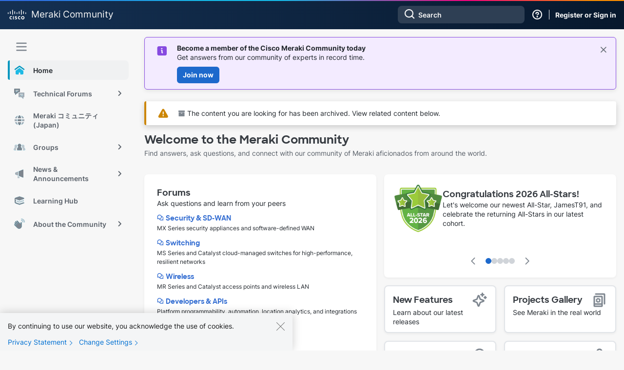

--- FILE ---
content_type: text/html;charset=UTF-8
request_url: https://community.meraki.com/t5/Meraki-Community/ct-p/meraki/redirect_from_archived_page/true
body_size: 47501
content:
<!DOCTYPE html><html prefix="og: http://ogp.me/ns#" dir="ltr" lang="en" class="no-js">
	<head>
	
	<title>
	Meraki Community
</title>
	
	
	    <!-- Google Tag Manager -->
    <script>(function(w,d,s,l,i){w[l]=w[l]||[];w[l].push({'gtm.start':
    new Date().getTime(),event:'gtm.js'});var f=d.getElementsByTagName(s)[0],
    j=d.createElement(s),dl=l!='dataLayer'?'&l='+l:'';j.async=true;j.src=
    'https://www.googletagmanager.com/gtm.js?id='+i+dl;f.parentNode.insertBefore(j,f);
    })(window,document,'script','dataLayer','GTM-W62JN4Z');</script>
    <!-- End Google Tag Manager -->

<script>
    document.addEventListener("DOMContentLoaded", function() {
        if (document.cookie.split(";").some(function(item) {
            return item.trim().startsWith("navigationCollapsed=");
        })) {
            document.getElementById('lia-body').classList.add('magnetic-nav--collapsed');
        }
    });
</script>

<link rel="stylesheet" href="https://use.typekit.net/fis3eyc.css">
<link rel="stylesheet" href="https://community.meraki.com/html/@C07C89CED3C27F9054596781A912FE19/assets/bootstrap-grid.min.css" />
<meta name="google-site-verification" content="mViczNWRoLtw52UTHoDyVYASD2D2Q-e0mCq4GHS3EOw" />
<link rel="preconnect" href="https://fonts.gstatic.com" />
<link rel="dns-prefetch" href="//fonts.googleapis.com" />



	
	
	
	<meta content="Connect with Meraki partners, customers, and employees in our community forums." name="description"/><meta content="width=device-width, initial-scale=1.0, user-scalable=yes" name="viewport"/><meta content="text/html; charset=UTF-8" http-equiv="Content-Type"/><link href="https://community.meraki.com/t5/Meraki-Community/ct-p/meraki/redirect_from_archived_page/true" rel="canonical"/>
	<meta content="https://community.meraki.com/t5/image/serverpage/image-id/15189i0B0BD2CD0D263DC5/image.png" property="og:image"/><meta content="website" property="og:type"/><meta content="https://community.meraki.com/t5/Meraki-Community/ct-p/meraki/redirect_from_archived_page/true" property="og:url"/><meta content="Connect with Meraki partners, customers, and employees in our community forums." property="og:description"/><meta content="Meraki Community" property="og:title"/>
	
	
		<link class="lia-link-navigation hidden live-links" title="New board topics in Meraki Community" type="application/rss+xml" rel="alternate" id="link" href="/yuzje69629/rss/Category?category.id=meraki&amp;interaction.style=forum"></link>
	
		<link class="lia-link-navigation hidden live-links" title="All board posts in Meraki Community" type="application/rss+xml" rel="alternate" id="link_0" href="/yuzje69629/rss/Category?category.id=meraki&amp;interaction.style=forum&amp;feeds.replies=true"></link>
	
		<link class="lia-link-navigation hidden live-links" title="New knowledge base articles in Meraki Community" type="application/rss+xml" rel="alternate" id="link_1" href="/yuzje69629/rss/Category?category.id=meraki&amp;interaction.style=tkb"></link>
	
		<link class="lia-link-navigation hidden live-links" title="All knowledge base posts in Meraki Community" type="application/rss+xml" rel="alternate" id="link_2" href="/yuzje69629/rss/Category?category.id=meraki&amp;interaction.style=tkb&amp;feeds.replies=true"></link>
	
		<link class="lia-link-navigation hidden live-links" title="New blog articles in Meraki Community" type="application/rss+xml" rel="alternate" id="link_3" href="/yuzje69629/rss/Category?category.id=meraki&amp;interaction.style=blog"></link>
	
		<link class="lia-link-navigation hidden live-links" title="All blog posts in Meraki Community" type="application/rss+xml" rel="alternate" id="link_4" href="/yuzje69629/rss/Category?category.id=meraki&amp;interaction.style=blog&amp;feeds.replies=true"></link>
	
		<link class="lia-link-navigation hidden live-links" title="New projects project in Meraki Community" type="application/rss+xml" rel="alternate" id="link_5" href="/yuzje69629/rss/Category?category.id=meraki&amp;interaction.style=contest"></link>
	
		<link class="lia-link-navigation hidden live-links" title="All projects posts in Meraki Community" type="application/rss+xml" rel="alternate" id="link_6" href="/yuzje69629/rss/Category?category.id=meraki&amp;interaction.style=contest&amp;feeds.replies=true"></link>
	
		<link class="lia-link-navigation hidden live-links" title="New Products" type="application/rss+xml" rel="alternate" id="link_7" href="/yuzje69629/rss/Category?category.id=meraki&amp;interaction.style=review"></link>
	
		<link class="lia-link-navigation hidden live-links" title="All Reviews and Comments" type="application/rss+xml" rel="alternate" id="link_8" href="/yuzje69629/rss/Category?category.id=meraki&amp;interaction.style=review&amp;feeds.replies=true"></link>
	
		<link class="lia-link-navigation hidden live-links" title="New group topics in Meraki Community" type="application/rss+xml" rel="alternate" id="link_9" href="/yuzje69629/rss/Category?category.id=meraki&amp;interaction.style=group"></link>
	
		<link class="lia-link-navigation hidden live-links" title="All group posts in Meraki Community" type="application/rss+xml" rel="alternate" id="link_10" href="/yuzje69629/rss/Category?category.id=meraki&amp;interaction.style=group&amp;feeds.replies=true"></link>
	
		<link class="lia-link-navigation hidden live-links" title="New media posts in Meraki Community" type="application/rss+xml" rel="alternate" id="link_11" href="/yuzje69629/rss/Category?category.id=meraki&amp;interaction.style=media"></link>
	
		<link class="lia-link-navigation hidden live-links" title="All media posts in Meraki Community" type="application/rss+xml" rel="alternate" id="link_12" href="/yuzje69629/rss/Category?category.id=meraki&amp;interaction.style=media&amp;feeds.replies=true"></link>
	

	
	
	    
            	<link href="/skins/6771004/4f0ff668f720270e11a5b77af40afcf4/magnetichermes.css" rel="stylesheet" type="text/css"/>
            
	

	
	
	
	
	<link rel="shortcut icon" href="https://community.meraki.com/html/@D81F4551C2744D6E33E31BFD06E970A5/assets/magnetic_navigation_enterprise-active.svg" />
    <link rel="shortcut icon" type="image/ico" href="https://community.meraki.com/html/@D81F4551C2744D6E33E31BFD06E970A5/assets/magnetic_navigation_enterprise-active.svg" />

<link rel="stylesheet" id="meraki-fonts-roboto-css" href="https://fonts.googleapis.com/css2?family=Roboto%3Aital%2Cwght%400%2C100%3B0%2C300%3B0%2C400%3B0%2C500%3B0%2C700%3B0%2C900%3B1%2C100%3B1%2C300%3B1%2C400%3B1%2C500%3B1%2C700%3B1%2C900&amp;display=swap&amp;ver=1.0.8" media="all" />

<script src="https://community.meraki.com/html/@A64637A00B17B5ED988338C4E9D49675/assets/jquery-1.12.4.min.js"></script>


    <script type="application/ld+json">
        {
        "@context": "http://schema.org",
        "@type": "WebSite",
        "name" : "Meraki Community",
        "url": "https://community.meraki.com/",
        "potentialAction": {
            "@type": "SearchAction",
            "target": "https://community.meraki.com/t5/forums/searchpage/tab/message?q={search_term_string}",
            "query-input": "required name=search_term_string"
        }
        }
    </script>


<script type="text/javascript" src="/t5/scripts/EAA19129A1248A19BBE86A06A73AF336/lia-scripts-head-min.js"></script><script language="javascript" type="text/javascript">
<!--
LITHIUM.PrefetchData = {"Components":{},"commonResults":{}};
LITHIUM.DEBUG = false;
LITHIUM.CommunityJsonObject = {
  "Validation" : {
    "image.description" : {
      "min" : 0,
      "max" : 1000,
      "isoneof" : [ ],
      "type" : "string"
    },
    "tkb.toc_maximum_heading_level" : {
      "min" : 1,
      "max" : 6,
      "isoneof" : [ ],
      "type" : "integer"
    },
    "tkb.toc_heading_list_style" : {
      "min" : 0,
      "max" : 50,
      "isoneof" : [
        "disc",
        "circle",
        "square",
        "none"
      ],
      "type" : "string"
    },
    "blog.toc_maximum_heading_level" : {
      "min" : 1,
      "max" : 6,
      "isoneof" : [ ],
      "type" : "integer"
    },
    "tkb.toc_heading_indent" : {
      "min" : 5,
      "max" : 50,
      "isoneof" : [ ],
      "type" : "integer"
    },
    "blog.toc_heading_indent" : {
      "min" : 5,
      "max" : 50,
      "isoneof" : [ ],
      "type" : "integer"
    },
    "blog.toc_heading_list_style" : {
      "min" : 0,
      "max" : 50,
      "isoneof" : [
        "disc",
        "circle",
        "square",
        "none"
      ],
      "type" : "string"
    }
  },
  "User" : {
    "settings" : {
      "imageupload.legal_file_extensions" : "*.jpg;*.JPG;*.jpeg;*.JPEG;*.gif;*.GIF;*.png;*.PNG",
      "config.enable_avatar" : true,
      "integratedprofile.show_klout_score" : true,
      "layout.sort_view_by_last_post_date" : true,
      "layout.friendly_dates_enabled" : true,
      "profileplus.allow.anonymous.scorebox" : false,
      "tkb.message_sort_default" : "topicPublishDate",
      "layout.format_pattern_date" : "MMM d yyyy",
      "config.require_search_before_post" : "off",
      "isUserLinked" : false,
      "integratedprofile.cta_add_topics_dismissal_timestamp" : -1,
      "layout.message_body_image_max_size" : 1000,
      "profileplus.everyone" : false,
      "integratedprofile.cta_connect_wide_dismissal_timestamp" : -1,
      "blog.toc_maximum_heading_level" : "",
      "integratedprofile.hide_social_networks" : false,
      "blog.toc_heading_indent" : "",
      "contest.entries_per_page_num" : 20,
      "layout.messages_per_page_linear" : 25,
      "integratedprofile.cta_manage_topics_dismissal_timestamp" : -1,
      "profile.shared_profile_test_group" : false,
      "integratedprofile.cta_personalized_feed_dismissal_timestamp" : -1,
      "integratedprofile.curated_feed_size" : 10,
      "contest.one_kudo_per_contest" : false,
      "integratedprofile.enable_social_networks" : false,
      "integratedprofile.my_interests_dismissal_timestamp" : -1,
      "profile.language" : "en",
      "layout.friendly_dates_max_age_days" : 31,
      "layout.threading_order" : "thread_ascending",
      "blog.toc_heading_list_style" : "disc",
      "useRecService" : false,
      "layout.module_welcome" : "",
      "imageupload.max_uploaded_images_per_upload" : 100,
      "imageupload.max_uploaded_images_per_user" : 10000,
      "integratedprofile.connect_mode" : "",
      "tkb.toc_maximum_heading_level" : "2",
      "tkb.toc_heading_list_style" : "disc",
      "sharedprofile.show_hovercard_score" : true,
      "config.search_before_post_scope" : "container",
      "tkb.toc_heading_indent" : "15",
      "p13n.cta.recommendations_feed_dismissal_timestamp" : -1,
      "imageupload.max_file_size" : 10024,
      "layout.show_batch_checkboxes" : false,
      "integratedprofile.cta_connect_slim_dismissal_timestamp" : -1
    },
    "isAnonymous" : true,
    "policies" : {
      "image-upload.process-and-remove-exif-metadata" : false
    },
    "registered" : false,
    "emailRef" : "",
    "id" : -1,
    "login" : "Anonymous"
  },
  "Server" : {
    "communityPrefix" : "/yuzje69629",
    "nodeChangeTimeStamp" : 1769268965238,
    "tapestryPrefix" : "/t5",
    "deviceMode" : "DESKTOP",
    "responsiveDeviceMode" : "DESKTOP",
    "membershipChangeTimeStamp" : "0",
    "version" : "25.12",
    "branch" : "25.12-release",
    "showTextKeys" : false
  },
  "Config" : {
    "phase" : "prod",
    "integratedprofile.cta.reprompt.delay" : 30,
    "profileplus.tracking" : {
      "profileplus.tracking.enable" : false,
      "profileplus.tracking.click.enable" : false,
      "profileplus.tracking.impression.enable" : false
    },
    "app.revision" : "2512231126-s6f44f032fc-b18",
    "navigation.manager.community.structure.limit" : "1000"
  },
  "Activity" : {
    "Results" : [ ]
  },
  "NodeContainer" : {
    "viewHref" : "https://community.meraki.com/t5/Meraki-Community/ct-p/meraki",
    "description" : "Connect with Meraki partners, customers, and employees in our community forums.",
    "id" : "meraki",
    "shortTitle" : "Community",
    "title" : "Meraki Community",
    "nodeType" : "category"
  },
  "Page" : {
    "skins" : [
      "magnetichermes",
      "theme_hermes",
      "responsive_peak"
    ],
    "authUrls" : {
      "loginUrl" : "/plugins/common/feature/saml/doauth/post?referer=https%3A%2F%2Fcommunity.meraki.com%2Ft5%2FMeraki-Community%2Fct-p%2Fmeraki%2Fredirect_from_archived_page%2Ftrue",
      "loginUrlNotRegistered" : "/plugins/common/feature/saml/doauth/post?redirectreason=notregistered&referer=https%3A%2F%2Fcommunity.meraki.com%2Ft5%2FMeraki-Community%2Fct-p%2Fmeraki%2Fredirect_from_archived_page%2Ftrue",
      "loginUrlNotRegisteredDestTpl" : "/plugins/common/feature/saml/doauth/post?redirectreason=notregistered&referer=%7B%7BdestUrl%7D%7D"
    },
    "name" : "CategoryPage",
    "rtl" : false,
    "object" : {
      "viewHref" : "/t5/Meraki-Community/ct-p/meraki",
      "id" : "meraki",
      "page" : "CategoryPage",
      "type" : "Category"
    }
  },
  "WebTracking" : {
    "Activities" : { },
    "path" : "Community:Community/Category:Community"
  },
  "Feedback" : {
    "targeted" : { }
  },
  "Seo" : {
    "markerEscaping" : {
      "pathElement" : {
        "prefix" : "@",
        "match" : "^[0-9][0-9]$"
      },
      "enabled" : false
    }
  },
  "TopLevelNode" : {
    "viewHref" : "https://community.meraki.com/t5/Meraki-Community/ct-p/meraki",
    "description" : "Connect with Meraki partners, customers, and employees in our community forums.",
    "id" : "meraki",
    "shortTitle" : "Community",
    "title" : "Meraki Community",
    "nodeType" : "category"
  },
  "Community" : {
    "viewHref" : "https://community.meraki.com/",
    "integratedprofile.lang_code" : "en",
    "integratedprofile.country_code" : "US",
    "id" : "yuzje69629",
    "shortTitle" : "Community",
    "title" : "The Meraki Community"
  },
  "CoreNode" : {
    "viewHref" : "https://community.meraki.com/t5/Meraki-Community/ct-p/meraki",
    "settings" : { },
    "description" : "Connect with Meraki partners, customers, and employees in our community forums.",
    "id" : "meraki",
    "shortTitle" : "Community",
    "title" : "Meraki Community",
    "nodeType" : "category",
    "ancestors" : [
      {
        "viewHref" : "https://community.meraki.com/",
        "description" : "Connect with Meraki partners, customers, and employees in our community forums.",
        "id" : "yuzje69629",
        "shortTitle" : "Community",
        "title" : "The Meraki Community",
        "nodeType" : "Community"
      }
    ]
  }
};
LITHIUM.Components.RENDER_URL = "/t5/util/componentrenderpage/component-id/#{component-id}?render_behavior=raw";
LITHIUM.Components.ORIGINAL_PAGE_NAME = 'community/CategoryPage';
LITHIUM.Components.ORIGINAL_PAGE_ID = 'CategoryPage';
LITHIUM.Components.ORIGINAL_PAGE_CONTEXT = '[base64]..';
LITHIUM.Css = {
  "BASE_DEFERRED_IMAGE" : "lia-deferred-image",
  "BASE_BUTTON" : "lia-button",
  "BASE_SPOILER_CONTAINER" : "lia-spoiler-container",
  "BASE_TABS_INACTIVE" : "lia-tabs-inactive",
  "BASE_TABS_ACTIVE" : "lia-tabs-active",
  "BASE_AJAX_REMOVE_HIGHLIGHT" : "lia-ajax-remove-highlight",
  "BASE_FEEDBACK_SCROLL_TO" : "lia-feedback-scroll-to",
  "BASE_FORM_FIELD_VALIDATING" : "lia-form-field-validating",
  "BASE_FORM_ERROR_TEXT" : "lia-form-error-text",
  "BASE_FEEDBACK_INLINE_ALERT" : "lia-panel-feedback-inline-alert",
  "BASE_BUTTON_OVERLAY" : "lia-button-overlay",
  "BASE_TABS_STANDARD" : "lia-tabs-standard",
  "BASE_AJAX_INDETERMINATE_LOADER_BAR" : "lia-ajax-indeterminate-loader-bar",
  "BASE_AJAX_SUCCESS_HIGHLIGHT" : "lia-ajax-success-highlight",
  "BASE_CONTENT" : "lia-content",
  "BASE_JS_HIDDEN" : "lia-js-hidden",
  "BASE_AJAX_LOADER_CONTENT_OVERLAY" : "lia-ajax-loader-content-overlay",
  "BASE_FORM_FIELD_SUCCESS" : "lia-form-field-success",
  "BASE_FORM_WARNING_TEXT" : "lia-form-warning-text",
  "BASE_FORM_FIELDSET_CONTENT_WRAPPER" : "lia-form-fieldset-content-wrapper",
  "BASE_AJAX_LOADER_OVERLAY_TYPE" : "lia-ajax-overlay-loader",
  "BASE_FORM_FIELD_ERROR" : "lia-form-field-error",
  "BASE_SPOILER_CONTENT" : "lia-spoiler-content",
  "BASE_FORM_SUBMITTING" : "lia-form-submitting",
  "BASE_EFFECT_HIGHLIGHT_START" : "lia-effect-highlight-start",
  "BASE_FORM_FIELD_ERROR_NO_FOCUS" : "lia-form-field-error-no-focus",
  "BASE_EFFECT_HIGHLIGHT_END" : "lia-effect-highlight-end",
  "BASE_SPOILER_LINK" : "lia-spoiler-link",
  "BASE_DISABLED" : "lia-link-disabled",
  "FACEBOOK_LOGOUT" : "lia-component-users-action-logout",
  "FACEBOOK_SWITCH_USER" : "lia-component-admin-action-switch-user",
  "BASE_FORM_FIELD_WARNING" : "lia-form-field-warning",
  "BASE_AJAX_LOADER_FEEDBACK" : "lia-ajax-loader-feedback",
  "BASE_AJAX_LOADER_OVERLAY" : "lia-ajax-loader-overlay",
  "BASE_LAZY_LOAD" : "lia-lazy-load"
};
(function() { if (!window.LITHIUM_SPOILER_CRITICAL_LOADED) { window.LITHIUM_SPOILER_CRITICAL_LOADED = true; window.LITHIUM_SPOILER_CRITICAL_HANDLER = function(e) { if (!window.LITHIUM_SPOILER_CRITICAL_LOADED) return; if (e.target.classList.contains('lia-spoiler-link')) { var container = e.target.closest('.lia-spoiler-container'); if (container) { var content = container.querySelector('.lia-spoiler-content'); if (content) { if (e.target.classList.contains('open')) { content.style.display = 'none'; e.target.classList.remove('open'); } else { content.style.display = 'block'; e.target.classList.add('open'); } } e.preventDefault(); return false; } } }; document.addEventListener('click', window.LITHIUM_SPOILER_CRITICAL_HANDLER, true); } })();
LITHIUM.noConflict = true;
LITHIUM.useCheckOnline = false;
LITHIUM.RenderedScripts = [
  "jquery.viewport-1.0.js",
  "jquery.delayToggle-1.0.js",
  "AutoComplete.js",
  "jquery.ui.position.js",
  "jquery.ajax-cache-response-1.0.js",
  "SearchAutoCompleteToggle.js",
  "Globals.js",
  "jquery.position-toggle-1.0.js",
  "ElementQueries.js",
  "Forms.js",
  "PolyfillsAll.js",
  "InformationBox.js",
  "jquery.iframe-shim-1.0.js",
  "jquery.effects.core.js",
  "jquery.function-utils-1.0.js",
  "Lithium.js",
  "ForceLithiumJQuery.js",
  "jquery.clone-position-1.0.js",
  "jquery.ui.widget.js",
  "jquery.placeholder-2.0.7.js",
  "ElementMethods.js",
  "Namespace.js",
  "jquery.iframe-transport.js",
  "AjaxSupport.js",
  "jquery.json-2.6.0.js",
  "jquery.js",
  "jquery.fileupload.js",
  "Components.js",
  "CustomEvent.js",
  "jquery.ui.dialog.js",
  "jquery.blockui.js",
  "jquery.ui.draggable.js",
  "prism.js",
  "SpoilerToggle.js",
  "HelpIcon.js",
  "NoConflict.js",
  "Sandbox.js",
  "Throttle.js",
  "LiModernizr.js",
  "Events.js",
  "Loader.js",
  "Auth.js",
  "Video.js",
  "jquery.ui.mouse.js",
  "OoyalaPlayer.js",
  "AjaxFeedback.js",
  "jquery.autocomplete.js",
  "Link.js",
  "jquery.appear-1.1.1.js",
  "DeferredImages.js",
  "jquery.lithium-selector-extensions.js",
  "UserListActual.js",
  "Placeholder.js",
  "json2.js",
  "jquery.ui.resizable.js",
  "jquery.css-data-1.0.js",
  "SearchForm.js",
  "Cache.js",
  "Text.js",
  "ResizeSensor.js",
  "jquery.ui.core.js",
  "Tooltip.js",
  "jquery.scrollTo.js",
  "ActiveCast3.js",
  "DataHandler.js",
  "jquery.tools.tooltip-1.2.6.js",
  "PartialRenderProxy.js",
  "jquery.tmpl-1.1.1.js",
  "jquery.hoverIntent-r6.js",
  "jquery.effects.slide.js",
  "MessageListActual.js"
];// -->
</script><script type="text/javascript" src="/t5/scripts/D60EB96AE5FF670ED274F16ABB044ABD/lia-scripts-head-min.js"></script></head>
	<body class="lia-user-status-anonymous CategoryPage lia-body lia-a11y" id="lia-body">
	
	
	<div id="797-222-2" class="ServiceNodeInfoHeader">
</div>
	
	
	
	

	<div class="lia-page">
		<center>
			
				   <!-- Google Tag Manager (noscript) -->
   <noscript><iframe src="https://www.googletagmanager.com/ns.html?id=GTM-W62JN4Z"
   height="0" width="0" style="display:none;visibility:hidden"></iframe></noscript>
   <!-- End Google Tag Manager (noscript) -->

					
	
	<div class="MinimumWidthContainer">
		<div class="min-width-wrapper">
			<div class="min-width">		
				
						<div class="lia-content">
                            
							
							
							
		
	<div class="lia-quilt lia-quilt-category-page-meraki2021 lia-quilt-layout-two-column-main-side lia-top-quilt">
	<div class="lia-quilt-row lia-quilt-row-header">
		<div class="lia-quilt-column lia-quilt-column-24 lia-quilt-column-single lia-quilt-column-common-header">
			<div class="lia-quilt-column-alley lia-quilt-column-alley-single">
	
		
			<div class="lia-quilt lia-quilt-header lia-quilt-layout-header lia-component-quilt-header">
	<div class="lia-quilt-row lia-quilt-row-magnetic-header">
		<div class="lia-quilt-column lia-quilt-column-24 lia-quilt-column-single lia-quilt-column-magnetic-header">
			<div class="lia-quilt-column-alley lia-quilt-column-alley-single">
	
		
			
	
	


				
				


<!--  Magnetic Header  -->
<header class="magnetic-header theme--meraki">
    <div class="magnetic-header__content">
        <div class="magnetic-navigation__trigger nav-trigger--mobile">
            <span class="magnetic-navigation__trigger-icon">
                <svg viewBox="0 -1 10 10">
				    <path d="M1 1h8M1 4h 8M1 7h8" stroke="#f7f7f7" stroke-width="1" stroke-linecap="round"></path>
			    </svg>
            </span>
        </div>
        <div class="magnetic-header__branding">
            <a href="https://community.meraki.com/t5/Meraki-Community/ct-p/meraki">
                    <svg xmlns="http://www.w3.org/2000/svg" width="38" height="20" viewBox="0 0 38 20" fill="none" class="magnetic-header__meraki-logo">
                        <path d="M12.2747 13.1997H10.6274V19.7514H12.2747V13.1997Z" fill="#F7F7F7"/>
                        <path d="M25.5894 15.0761C25.1647 14.8452 24.6892 14.7239 24.206 14.7233C23.9771 14.7233 23.7504 14.7685 23.5389 14.8564C23.3274 14.9442 23.1353 15.073 22.9734 15.2353C22.8115 15.3977 22.6831 15.5904 22.5955 15.8025C22.5079 16.0146 22.4628 16.2419 22.4628 16.4715C22.4628 16.7011 22.5079 16.9284 22.5955 17.1405C22.6831 17.3526 22.8115 17.5453 22.9734 17.7076C23.1353 17.87 23.3274 17.9988 23.5389 18.0866C23.7504 18.1745 23.9771 18.2197 24.206 18.2197C24.6886 18.2218 25.164 18.1033 25.5894 17.8749V19.6311C25.1023 19.7818 24.5958 19.8601 24.0861 19.8636C23.189 19.8636 22.3287 19.5062 21.6943 18.8701C21.06 18.2339 20.7036 17.3711 20.7036 16.4715C20.7036 15.5718 21.06 14.709 21.6943 14.0729C22.3287 13.4367 23.189 13.0793 24.0861 13.0793C24.5961 13.08 25.103 13.1584 25.5894 13.3119V15.0761Z" fill="#F7F7F7"/>
                        <path d="M8.36359 15.0761C7.93944 14.8436 7.4636 14.7222 6.98021 14.7233C6.75129 14.7233 6.5246 14.7685 6.31311 14.8564C6.10161 14.9442 5.90944 15.073 5.74757 15.2353C5.5857 15.3977 5.45729 15.5904 5.36969 15.8025C5.28208 16.0146 5.23699 16.2419 5.23699 16.4715C5.23699 16.7011 5.28208 16.9284 5.36969 17.1405C5.45729 17.3526 5.5857 17.5453 5.74757 17.7076C5.90944 17.87 6.10161 17.9988 6.31311 18.0866C6.5246 18.1745 6.75129 18.2197 6.98021 18.2197C7.46291 18.2232 7.9387 18.1046 8.36359 17.8749V19.6311C7.87659 19.7822 7.37004 19.8606 6.86026 19.8636C5.96317 19.8636 5.10283 19.5062 4.46849 18.8701C3.83415 18.2339 3.47778 17.3711 3.47778 16.4715C3.47778 15.5718 3.83415 14.709 4.46849 14.0729C5.10283 13.4367 5.96317 13.0793 6.86026 13.0793C7.37029 13.0792 7.8773 13.1577 8.36359 13.3119V15.0761Z" fill="#F7F7F7"/>
                        <path d="M30.7452 14.7556C30.4045 14.7524 30.0705 14.8508 29.7857 15.0383C29.5009 15.2258 29.278 15.494 29.1455 15.8087C29.0129 16.1235 28.9765 16.4707 29.0411 16.8062C29.1056 17.1417 29.2681 17.4504 29.5078 17.6931C29.7476 17.9358 30.0539 18.1016 30.3879 18.1695C30.7218 18.2373 31.0683 18.2041 31.3834 18.0741C31.6984 17.9441 31.9679 17.7231 32.1575 17.4393C32.3472 17.1554 32.4484 16.8214 32.4484 16.4797C32.4527 16.2535 32.4117 16.0287 32.3278 15.8186C32.2439 15.6085 32.1189 15.4175 31.9601 15.2567C31.8013 15.096 31.6119 14.9688 31.4033 14.8827C31.1946 14.7966 30.9708 14.7534 30.7452 14.7556ZM34.1916 16.4797C34.2043 17.1659 34.0131 17.8403 33.6422 18.4171C33.2713 18.9939 32.7375 19.4468 32.109 19.7183C31.4805 19.9898 30.7856 20.0674 30.1129 19.9414C29.4402 19.8154 28.8201 19.4914 28.3317 19.0106C27.8433 18.5299 27.5086 17.9143 27.3704 17.2421C27.2321 16.57 27.2965 15.8718 27.5554 15.2365C27.8143 14.6012 28.2559 14.0575 28.8239 13.6748C29.392 13.2921 30.0608 13.0877 30.7452 13.0876C31.1956 13.0757 31.6438 13.1549 32.0631 13.3204C32.4823 13.4858 32.8641 13.7342 33.1857 14.0507C33.5073 14.3672 33.762 14.7454 33.9349 15.1627C34.1077 15.58 34.195 16.0279 34.1916 16.4797Z" fill="#F7F7F7"/>
                        <path d="M18.527 14.691C18.107 14.5745 17.675 14.5072 17.2396 14.4905C16.5759 14.4905 16.2241 14.707 16.2241 15.0278C16.2241 15.3486 16.7038 15.5651 16.9757 15.6533L17.4315 15.7977C17.8572 15.8896 18.2404 16.1205 18.5211 16.4543C18.8019 16.7881 18.9642 17.2058 18.9828 17.6421C18.9828 19.286 17.5355 19.8394 16.28 19.8394C15.6842 19.8335 15.0902 19.7744 14.5048 19.6629V18.1794C15.0119 18.3288 15.5359 18.4123 16.0641 18.428C16.8638 18.428 17.2636 18.1874 17.2636 17.8105C17.2636 17.4336 16.9357 17.2892 16.5279 17.1609L16.1761 17.0487C15.2565 16.76 14.4968 16.2467 14.4968 15.1321C14.4968 13.9051 15.4084 13.0872 16.8958 13.0872C17.435 13.0957 17.9715 13.1657 18.495 13.2957L18.527 14.691Z" fill="#F7F7F7"/>
                        <path d="M1.59928 6.15886C1.59928 5.94617 1.51503 5.7422 1.36507 5.59181C1.21511 5.44142 1.01172 5.35693 0.79964 5.35693C0.587562 5.35693 0.384171 5.44142 0.234209 5.59181C0.0842476 5.7422 0 5.94617 0 6.15886L0 7.883C0 8.09568 0.0842476 8.29965 0.234209 8.45004C0.384171 8.60043 0.587562 8.68492 0.79964 8.68492C1.01172 8.68492 1.21511 8.60043 1.36507 8.45004C1.51503 8.29965 1.59928 8.09568 1.59928 7.883V6.15886Z" fill="#F7F7F7"/>
                        <path d="M6.12418 3.90544C6.12418 3.69276 6.03994 3.48878 5.88997 3.33839C5.74001 3.188 5.53662 3.10352 5.32454 3.10352C5.11246 3.10352 4.90907 3.188 4.75911 3.33839C4.60915 3.48878 4.5249 3.69276 4.5249 3.90544V7.91507C4.5249 8.12775 4.60915 8.33172 4.75911 8.48211C4.90907 8.6325 5.11246 8.71699 5.32454 8.71699C5.53662 8.71699 5.74001 8.6325 5.88997 8.48211C6.03994 8.33172 6.12418 8.12775 6.12418 7.91507V3.90544Z" fill="#F7F7F7"/>
                        <path d="M10.6198 0.801925C10.6198 0.589241 10.5355 0.385269 10.3856 0.234878C10.2356 0.0844883 10.0322 0 9.82015 0C9.60807 0 9.40468 0.0844883 9.25472 0.234878C9.10476 0.385269 9.02051 0.589241 9.02051 0.801925V9.51885C9.02051 9.73153 9.10476 9.93551 9.25472 10.0859C9.40468 10.2363 9.60807 10.3208 9.82015 10.3208C10.0322 10.3208 10.2356 10.2363 10.3856 10.0859C10.5355 9.93551 10.6198 9.73153 10.6198 9.51885V0.801925Z" fill="#F7F7F7"/>
                        <path d="M15.1125 3.90544C15.1125 3.69276 15.0282 3.48878 14.8783 3.33839C14.7283 3.188 14.5249 3.10352 14.3128 3.10352C14.1007 3.10352 13.8974 3.188 13.7474 3.33839C13.5974 3.48878 13.5132 3.69276 13.5132 3.90544V7.91507C13.5132 8.12775 13.5974 8.33172 13.7474 8.48211C13.8974 8.6325 14.1007 8.71699 14.3128 8.71699C14.5249 8.71699 14.7283 8.6325 14.8783 8.48211C15.0282 8.33172 15.1125 8.12775 15.1125 7.91507V3.90544Z" fill="#F7F7F7"/>
                        <path d="M19.6083 6.15886C19.6083 5.94617 19.5241 5.7422 19.3741 5.59181C19.2241 5.44142 19.0207 5.35693 18.8087 5.35693C18.5966 5.35693 18.3932 5.44142 18.2432 5.59181C18.0933 5.7422 18.009 5.94617 18.009 6.15886V7.883C18.009 8.09568 18.0933 8.29965 18.2432 8.45004C18.3932 8.60043 18.5966 8.68492 18.8087 8.68492C19.0207 8.68492 19.2241 8.60043 19.3741 8.45004C19.5241 8.29965 19.6083 8.09568 19.6083 7.883V6.15886Z" fill="#F7F7F7"/>
                        <path d="M24.1012 3.90544C24.1012 3.69276 24.017 3.48878 23.867 3.33839C23.7171 3.188 23.5137 3.10352 23.3016 3.10352C23.0895 3.10352 22.8861 3.188 22.7362 3.33839C22.5862 3.48878 22.502 3.69276 22.502 3.90544V7.91507C22.502 8.12775 22.5862 8.33172 22.7362 8.48211C22.8861 8.6325 23.0895 8.71699 23.3016 8.71699C23.5137 8.71699 23.7171 8.6325 23.867 8.48211C24.017 8.33172 24.1012 8.12775 24.1012 7.91507V3.90544Z" fill="#F7F7F7"/>
                        <path d="M28.6027 0.801925C28.6027 0.589241 28.5184 0.385269 28.3685 0.234878C28.2185 0.0844883 28.0151 0 27.8031 0C27.591 0 27.3876 0.0844883 27.2376 0.234878C27.0877 0.385269 27.0034 0.589241 27.0034 0.801925V9.51885C27.0034 9.73153 27.0877 9.93551 27.2376 10.0859C27.3876 10.2363 27.591 10.3208 27.8031 10.3208C28.0151 10.3208 28.2185 10.2363 28.3685 10.0859C28.5184 9.93551 28.6027 9.73153 28.6027 9.51885V0.801925Z" fill="#F7F7F7"/>
                        <path d="M33.0972 3.90557C33.0972 3.68651 33.0104 3.47642 32.856 3.32151C32.7015 3.16661 32.492 3.07959 32.2736 3.07959C32.0551 3.07959 31.8456 3.16661 31.6912 3.32151C31.5367 3.47642 31.45 3.68651 31.45 3.90557V7.9152C31.45 8.13426 31.5367 8.34436 31.6912 8.49926C31.8456 8.65416 32.0551 8.74118 32.2736 8.74118C32.492 8.74118 32.7015 8.65416 32.856 8.49926C33.0104 8.34436 33.0972 8.13426 33.0972 7.9152V3.90557Z" fill="#F7F7F7"/>
                        <path d="M37.5827 6.15886C37.5827 5.94617 37.4984 5.7422 37.3485 5.59181C37.1985 5.44142 36.9951 5.35693 36.783 5.35693C36.571 5.35693 36.3676 5.44142 36.2176 5.59181C36.0676 5.7422 35.9834 5.94617 35.9834 6.15886V7.883C35.9834 8.09568 36.0676 8.29965 36.2176 8.45004C36.3676 8.60043 36.571 8.68492 36.783 8.68492C36.9951 8.68492 37.1985 8.60043 37.3485 8.45004C37.4984 8.29965 37.5827 8.09568 37.5827 7.883V6.15886Z" fill="#F7F7F7"/>
                    </svg>
                    <h1 class="magnetic-header__title title--meraki">Meraki</h1><h1 class="magnetic-header__title title--community">Community</h1>
            </a>
        </div>
        <div class="magnetic-header__user-actions">
            <div class="magnetic-header__search">
                <!-- search -->
<div id="lia-searchformV32_54a51e3db03c" class="SearchForm lia-search-form-wrapper lia-mode-default lia-component-common-widget-search-form">
	

	
		<div class="lia-inline-ajax-feedback">
			<div class="AjaxFeedback" id="ajaxfeedback_54a51e3db03c"></div>
			
	

	

		</div>

	

	
		<div id="searchautocompletetoggle_54a51e3db03c">	
	
		

	
		<div class="lia-inline-ajax-feedback">
			<div class="AjaxFeedback" id="ajaxfeedback_54a51e3db03c_0"></div>
			
	

	

		</div>

	

	
			
            <form enctype="multipart/form-data" class="lia-form lia-form-inline SearchForm" action="https://community.meraki.com/t5/community/categorypage.searchformv32.form.form" method="post" id="form_54a51e3db03c" name="form_54a51e3db03c"><div class="t-invisible"><input value="category-id/meraki/redirect_from_archived_page/true" name="t:ac" type="hidden"></input><input value="search/contributions/page" name="t:cp" type="hidden"></input><input value="[base64]." name="lia-form-context" type="hidden"></input><input value="CategoryPage:category-id/meraki/redirect_from_archived_page/true:searchformv32.form:" name="liaFormContentKey" type="hidden"></input><input value="5DI9GWMef1Esyz275vuiiOExwpQ=:H4sIAAAAAAAAALVSTU7CQBR+krAixkj0BrptjcpCMSbERGKCSmxcm+kwlGrbqTOvFDYexRMYL8HCnXfwAG5dubDtFKxgYgu4mrzvm3w/M+/pHcphHQ4kI4L2dMo9FLYZoM09qbeJxQ4V0+XC7e/tamqyBPEChwgbh1JAjQtLIz6hPaYh8ZlEMaxplAvm2KZmEsm0hhmBhOKpzZzOlsEw8LevR5W3zZfPEqy0oJIYc+eCuAyh2rolfaI7xLN0I8rjWfWBj7CuzJvf5osmbxRN3hacMimNwHRtKSOr0XNnv/vx+FoCGPjhMRzljhNLYHrEt9kA5T08ACCsKvREoYuqxqLl8BLO84q4UcMITcG49y/QOGs1pYyESl5p6V6qwRW086rinVmoxMZsiZud/zBUTc6gmVc4kExkJafmcYG1GM9+wfIsCkf2OP54hal5EjnG54z8h0XhjfcF7wQUs5Kz0GTjU2rOjc/llTT4Au07pDOcBQAA" name="t:formdata" type="hidden"></input></div>
	
	

	

	

	
		<div class="lia-inline-ajax-feedback">
			<div class="AjaxFeedback" id="feedback_54a51e3db03c"></div>
			
	

	

		</div>

	

	

	

	


	
	<input value="5F7y396j7Bko_0KE_IWocBdre2LTfekbtH5eM1xwyLc." name="lia-action-token" type="hidden"></input>
	
	<input value="form_54a51e3db03c" id="form_UIDform_54a51e3db03c" name="form_UID" type="hidden"></input>
	<input value="" id="form_instance_keyform_54a51e3db03c" name="form_instance_key" type="hidden"></input>
	
                

                
                    
                        <span class="lia-search-granularity-wrapper">
                            <select title="Search Granularity" class="lia-search-form-granularity search-granularity" aria-label="Search Granularity" id="searchGranularity_54a51e3db03c" name="searchGranularity"><option title="All community" selected="selected" value="meraki|category">All community</option><option title="Knowledge base" value="tkb|tkb">Knowledge base</option><option title="Users" value="user|user">Users</option></select>
                        </span>
                    
                

                <span class="lia-search-input-wrapper">
                    <span class="lia-search-input-field">
                        <span class="lia-button-wrapper lia-button-wrapper-secondary lia-button-wrapper-searchForm-action"><input value="searchForm" name="submitContextX" type="hidden"></input><input class="lia-button lia-button-secondary lia-button-searchForm-action" value="Search" id="submitContext_54a51e3db03c" name="submitContext" type="submit"></input></span>

                        <span class="lia-hidden-aria-visibile" id="autocompleteInstructionsText_54a51e3db03c"></span><input placeholder="Search" aria-label="Search" title="Search" class="lia-form-type-text lia-autocomplete-input search-input lia-search-input-message" value="" id="messageSearchField_54a51e3db03c_0" name="messageSearchField" type="text"></input>
                        <span class="lia-hidden-aria-visibile" id="autocompleteInstructionsText_54a51e3db03c_0"></span><input placeholder="Search" aria-label="Search" title="Search" class="lia-form-type-text lia-autocomplete-input search-input lia-search-input-tkb-article lia-js-hidden" value="" id="messageSearchField_54a51e3db03c_1" name="messageSearchField_0" type="text"></input>
                        

	
		<span class="lia-hidden-aria-visibile" id="autocompleteInstructionsText_54a51e3db03c_1"></span><input placeholder="Search community members" ng-non-bindable="" title="Enter a user name or rank" class="lia-form-type-text UserSearchField lia-search-input-user search-input lia-js-hidden lia-autocomplete-input" aria-label="Enter a user name or rank" value="" id="userSearchField_54a51e3db03c" name="userSearchField" type="text"></input>
	

	


                        <span class="lia-hidden-aria-visibile" id="autocompleteInstructionsText_54a51e3db03c_2"></span><input placeholder="Enter a keyword to search within the private messages" title="Enter a search word" class="lia-form-type-text NoteSearchField lia-search-input-note search-input lia-js-hidden lia-autocomplete-input" aria-label="Enter a search word" value="" id="noteSearchField_54a51e3db03c_0" name="noteSearchField" type="text"></input>
						<span class="lia-hidden-aria-visibile" id="autocompleteInstructionsText_54a51e3db03c_3"></span><input title="Enter a search word" class="lia-form-type-text ProductSearchField lia-search-input-product search-input lia-js-hidden lia-autocomplete-input" aria-label="Enter a search word" value="" id="productSearchField_54a51e3db03c" name="productSearchField" type="text"></input>
                        <input class="lia-as-search-action-id" name="as-search-action-id" type="hidden"></input>
                    </span>
                </span>
                
                    <span id="clearSearchButton_54a51e3db03c" role="button" tabindex="0" title="Clear" class="lia-clear-field lia-js-hidden" aria-label="Clear the search input"></span>
                

                <span class="lia-cancel-search">cancel</span>

                
            
</form>
		
			<div class="search-autocomplete-toggle-link lia-js-hidden">
				<span>
					<a class="lia-link-navigation auto-complete-toggle-on lia-link-ticket-post-action lia-component-search-action-enable-auto-complete" data-lia-action-token="SPc_HcXbNxr1b1NVoj3e2Y8kyrjATlx5abGMw-3tS90." rel="nofollow" id="enableAutoComplete_54a51e3db03c" href="https://community.meraki.com/t5/community/categorypage.enableautocomplete:enableautocomplete?t:ac=category-id/meraki/redirect_from_archived_page/true&amp;t:cp=action/contributions/searchactions">Turn on suggestions</a>					
					<span class="HelpIcon">
	<a class="lia-link-navigation help-icon lia-tooltip-trigger" role="button" aria-label="Help Icon" id="link_54a51e3db03c" href="#"><span class="lia-img-icon-help lia-fa-icon lia-fa-help lia-fa" alt="Auto-suggest helps you quickly narrow down your search results by suggesting possible matches as you type." aria-label="Help Icon" role="img" id="display_54a51e3db03c"></span></a><div role="alertdialog" class="lia-content lia-tooltip-pos-bottom-left lia-panel-tooltip-wrapper" id="link_54a51e3db03c_0-tooltip-element"><div class="lia-tooltip-arrow"></div><div class="lia-panel-tooltip"><div class="content">Auto-suggest helps you quickly narrow down your search results by suggesting possible matches as you type.</div></div></div>
</span>
				</span>
			</div>
		

	

	

	
	
	
</div>
		
	<div class="spell-check-showing-result">
		Showing results for <span class="lia-link-navigation show-results-for-link lia-link-disabled" aria-disabled="true" id="showingResult_54a51e3db03c"></span>
		
			<a class="lia-link-navigation more-synonym-search-results-for-link" rel="nofollow" id="showingMoreResult_54a51e3db03c" href="#"></a>
			<span class="all-results-for-synonym-search"> </span>
		

	</div>
	<div>
		
			<span class="synonym-search-instead lia-js-hidden">
				Show <a class="lia-link-navigation synonym-search-instead-for-link" rel="nofollow" id="synonymSearchInstead_54a51e3db03c" href="#"></a> only 
			</span>
			<span class="spell-check-and-synonym-search-instead lia-js-hidden"> | </span>
		
		<span class="spell-check-search-instead">
			Search instead for <a class="lia-link-navigation search-instead-for-link" rel="nofollow" id="searchInstead_54a51e3db03c" href="#"></a>
		</span>

	</div>
	<div class="spell-check-do-you-mean lia-component-search-widget-spellcheck">
		Did you mean: <a class="lia-link-navigation do-you-mean-link" rel="nofollow" id="doYouMean_54a51e3db03c" href="#"></a>
	</div>

	

	

	


	
</div>            </div>
            <div class="magnetic-header__utilities">
                <!-- utilities -->
                <div class="magnetic-header__utility-icon utility-icon--notification">
                </div>
                <div class="magnetic-header__utility-icon">
                    <!-- placeholder new custom help menu -->
                    <div class="magnetic-header__help-menu-opener" tabindex="0"></div>
                    <div class="magnetic-header__help-menu">
                        <ul>
                            <li><a href="/t5/help/faqpage">Community Platform Help</a></li>
<li><a href="/t5/help/faqpage/title/howtocontact">Contact Community Team</a></li>
<li><a href="https://documentation.meraki.com/" target="_blank">Meraki Documentation</a></li>
<li><a href="https://meraki.io" target="_blank">Meraki DevNet Developer Hub</a></li>
<li><a href="https://status.meraki.net/" target="_blank">Meraki System Status</a></li>
                        </ul>
                    </div>
                </div>
                <div class="magnetic-header__utility-icon utility-icon--notification">
                </div>
                <div class="magnetic-header__mobile-search-trigger"></div>
            </div>
            <div class="magnetic-header__separator"></div>
            <div class="magnetic-header__user-profile">
                <!-- User menu -->
<div class="lia-component-common-widget-slide-out-user-menu">
	
	
		<div class="lia-user-navigation-sign-in lia-component-users-action-login-with-avatar">
		<div class="user-navigation-user-profile">
			<a class="lia-link-navigation login-link lia-authentication-link" rel="nofollow" id="link_1_54a51f155ee7" href="/plugins/common/feature/saml/doauth/post?referer=https%3A%2F%2Fcommunity.meraki.com%2Ft5%2FMeraki-Community%2Fct-p%2Fmeraki%2Fredirect_from_archived_page%2Ftrue">
				Register or Sign in
			</a>
		</div>
		<div class="UserAvatar lia-user-avatar">
			<a class="lia-link-navigation login-link lia-authentication-link" rel="nofollow" id="link_2_54a51f155ee7" href="/plugins/common/feature/saml/doauth/post?referer=https%3A%2F%2Fcommunity.meraki.com%2Ft5%2FMeraki-Community%2Fct-p%2Fmeraki%2Fredirect_from_archived_page%2Ftrue">
				<div class="lia-anonymous-profile-icon"></div>
			</a>
		</div>
	</div>
		
	
</div><a class="lia-link-navigation login-link lia-authentication-link lia-component-users-action-login" rel="nofollow" id="loginPageV2_54a51f1aeedb" href="/plugins/common/feature/saml/doauth/post?referer=https%3A%2F%2Fcommunity.meraki.com%2Ft5%2FMeraki-Community%2Fct-p%2Fmeraki%2Fredirect_from_archived_page%2Ftrue">Register or Sign in</a>            </div>
        </div>
    </div>
</header>

				




		
			
	
	


				
				


<div class="cmp-magnetic-navigation magnetic-nav-theme--meraki ">
    <div class="magnetic-navigation__trigger">
        <span class="magnetic-navigation__trigger-icon">
            <svg viewBox="0 -1 10 10">
				<path d="M1 1h8M1 4h 8M1 7h8" stroke="#7e868f" stroke-width="1" stroke-linecap="round"></path>
			</svg>
        </span>
    </div>
    <nav class="magnetic-navigation" role="navigation" aria-label="Primary navigation">
        <ul class="magnetic-navigation__level1">
            <li class="magnetic-nav-level1__item item--home">
                <a class="magnetic-nav-level1__title nav-item--home nav-item--active" href="https://community.meraki.com/t5/Meraki-Community/ct-p/meraki">
                    <div class="magnetic-nav__nodeicon">
                        <span class="magnetic-nav__icon"></span><span class="magnetic-nav__icon magnetic-nav__icon--active"></span>
                    </div>
                    <span class='magnetic-nav__link'>Home</span>
                    <div class="magnetic-nav__tooltip">Home</div>
                </a>
            </li>

                <li class="magnetic-nav-level1__item item--enterprise nav-item-hasChildren--true">
                        <div class="magnetic-nav-level1__title " data-icon="magnetic_navigation_enterprise">
                            <div class="magnetic-nav__nodeicon">
                                <span class="magnetic-nav__icon"></span><span class="magnetic-nav__icon magnetic-nav__icon--active"></span>
                            </div>
                            <span class="magnetic-nav__link level1-title--long">Technical Forums</span>
                            <span class="magnetic-nav__link level1-title--short">Technical Forums</span>
                        </div>


                        <div class="magnetic-nav-level2">
                        <div class="magnetic-nav-level2__wrapper">
                            <div class="magnetic-nav-level2__title">Technical Forums<span class='magnetic-nav__level2-close-icon'></span></div>
                                <ul class="magnetic-nav-level2__category" >
                                    <li class="magnetic-nav-level2__item">
                                        <a href="/t5/Technical-Forums/ct-p/enterprise">All Technical Forums</a>
                                    </li>
                                </ul>
                                    <ul class="magnetic-nav-level2__category" >
                                        <p>Products</p>

                                            <li class="magnetic-nav-level2__item ">
                                                <a href="/t5/Cisco-SASE-with-Meraki/bd-p/sase">Cisco SASE with Meraki</a>
                                            </li>
                                            <li class="magnetic-nav-level2__item ">
                                                <a href="/t5/Cellular-Gateways/bd-p/wireless-wan">Cellular Gateways</a>
                                            </li>
                                            <li class="magnetic-nav-level2__item ">
                                                <a href="/t5/Security-SD-WAN/bd-p/security">Security &amp; SD-WAN</a>
                                            </li>
                                            <li class="magnetic-nav-level2__item ">
                                                <a href="/t5/Cloud-Security-SD-WAN-vMX/bd-p/cloud-security">Cloud Security &amp; SD-WAN (vMX)</a>
                                            </li>
                                            <li class="magnetic-nav-level2__item ">
                                                <a href="/t5/Switching/bd-p/switching">Switching</a>
                                            </li>
                                            <li class="magnetic-nav-level2__item ">
                                                <a href="/t5/Wireless/bd-p/wireless-lan">Wireless</a>
                                            </li>
                                            <li class="magnetic-nav-level2__item ">
                                                <a href="/t5/Mobile-Device-Management/bd-p/enterprise-mobility-management">Mobile Device Management</a>
                                            </li>
                                            <li class="magnetic-nav-level2__item ">
                                                <a href="/t5/Smart-Cameras/bd-p/security-cameras">Smart Cameras</a>
                                            </li>
                                            <li class="magnetic-nav-level2__item ">
                                                <a href="/t5/Sensors/bd-p/sensors">Sensors</a>
                                            </li>
                                    </ul>
                                    <ul class="magnetic-nav-level2__category" >
                                        <p>Platform</p>

                                            <li class="magnetic-nav-level2__item ">
                                                <a href="/t5/Dashboard-Administration/bd-p/dashboard">Dashboard &amp; Administration</a>
                                            </li>
                                            <li class="magnetic-nav-level2__item ">
                                                <a href="/t5/Full-Stack-Network-Wide/bd-p/network-wide">Full-Stack &amp; Network-Wide</a>
                                            </li>
                                            <li class="magnetic-nav-level2__item ">
                                                <a href="/t5/Cisco-Meraki-Cloud-Assurance/bd-p/assurance">Assurance</a>
                                            </li>
                                            <li class="magnetic-nav-level2__item ">
                                                <a href="/t5/Meraki-Go/bd-p/forum">Meraki Go</a>
                                            </li>
                                            <li class="magnetic-nav-level2__item ">
                                                <a href="/t5/Developers-APIs/bd-p/api">Developers &amp; APIs</a>
                                            </li>
                                    </ul>
                                <ul class="magnetic-nav-level2__category" >
                                    <p>General</p>
                                            <li class="magnetic-nav-level2__item ">
                                                <a href="https://community.meraki.com/t5/New-Meraki-Users/bd-p/newbie">New Meraki Users</a>
                                            </li>
                                            <li class="magnetic-nav-level2__item ">
                                                <a href="https://community.meraki.com/t5/T%C3%B3picos-em-Portugu%C3%AAs/bd-p/portugues">Tópicos em Português</a>
                                            </li>
                                            <li class="magnetic-nav-level2__item ">
                                                <a href="https://community.meraki.com/t5/Temas-en-Espa%C3%B1ol/bd-p/espanol">Temas en Español</a>
                                            </li>
                                            <li class="magnetic-nav-level2__item ">
                                                <a href="https://community.meraki.com/t5/Meraki-Demo/bd-p/meraki-demo">Meraki Demo</a>
                                            </li>
                                            <li class="magnetic-nav-level2__item ">
                                                <a href="https://community.meraki.com/t5/Documentation-Feedback/bd-p/doc-feedback">Documentation Feedback</a>
                                            </li>
                                            <li class="magnetic-nav-level2__item ">
                                                <a href="https://community.meraki.com/t5/Off-the-Stack/bd-p/general">Off the Stack (General Meraki discussions)</a>
                                            </li>
                                </ul>
                        </div>
                        </div>
                </li>

                <li class="magnetic-nav-level1__item item--partners-jp nav-item-hasChildren--false">
                        <a class="magnetic-nav-level1__title " data-icon="magnetic_navigation_japan" href="https://community.meraki.com/t5/Meraki-%E3%82%B3%E3%83%9F%E3%83%A5%E3%83%8B%E3%83%86%E3%82%A3-Japan/ct-p/partners-jp">
                            <div class="magnetic-nav__nodeicon">
                                <span class="magnetic-nav__icon"></span><span class="magnetic-nav__icon magnetic-nav__icon--active"></span>
                            </div>
                            <span class="magnetic-nav__link">Meraki コミュニティ (Japan)</span>
                            <div class="magnetic-nav__tooltip">Meraki コミュニティ (Japan)</div>
                        </a>

                </li>

                <li class="magnetic-nav-level1__item item--groups nav-item-hasChildren--true">
                        <div class="magnetic-nav-level1__title " data-icon="magnetic_navigation_groups">
                            <div class="magnetic-nav__nodeicon">
                                <span class="magnetic-nav__icon"></span><span class="magnetic-nav__icon magnetic-nav__icon--active"></span>
                            </div>
                            <span class="magnetic-nav__link level1-title--long">Groups</span>
                            <span class="magnetic-nav__link level1-title--short">Groups</span>
                        </div>


                        <div class="magnetic-nav-level2">
                        <div class="magnetic-nav-level2__wrapper">
                            <div class="magnetic-nav-level2__title">Groups<span class='magnetic-nav__level2-close-icon'></span></div>
                                <ul class="magnetic-nav-level2__category" >
                                    <li class="magnetic-nav-level2__item">
                                        <a href="/t5/Groups/ct-p/groups">All groups</a>
                                    </li>
                                </ul>
                                <ul class="magnetic-nav-level2__category groups--public" >
                                    <p>Public groups</p>
                                        <li class="magnetic-nav-level2__item">
                                            <a href="/t5/API-Early-Access-Group/cmp-p/grouphub%3Aapi-early-access">API Early Access Group</a>
                                         </li>
                                </ul>
                        </div>
                        </div>
                </li>

                <li class="magnetic-nav-level1__item item--news-announcements nav-item-hasChildren--true">
                        <div class="magnetic-nav-level1__title " data-icon="magnetic_navigation_News">
                            <div class="magnetic-nav__nodeicon">
                                <span class="magnetic-nav__icon"></span><span class="magnetic-nav__icon magnetic-nav__icon--active"></span>
                            </div>
                            <span class="magnetic-nav__link level1-title--long">News &amp; Announcements</span>
                            <span class="magnetic-nav__link level1-title--short">News</span>
                        </div>


                        <div class="magnetic-nav-level2">
                        <div class="magnetic-nav-level2__wrapper">
                            <div class="magnetic-nav-level2__title">News<span class='magnetic-nav__level2-close-icon'></span></div>
                                <ul class="magnetic-nav-level2__category" >
                                    <li class="magnetic-nav-level2__item ">
                                        <a href="https://community.meraki.com/t5/Community-Announcements/bg-p/community-announcements">Community Announcements</a>
                                    </li>
                                    <li class="magnetic-nav-level2__item ">
                                        <a href="https://community.meraki.com/t5/Feature-Announcements/bg-p/new-features">Feature Announcements</a>
                                    </li>
                                    <li class="magnetic-nav-level2__item ">
                                        <a href="https://community.meraki.com/t5/Firmware-Upgrades-Feed/bg-p/firmwareupgrades">Firmware Upgrades Feed</a>
                                    </li>
                                    <li class="magnetic-nav-level2__item ">
                                        <a href="https://community.meraki.com/t5/Marketplace-Announcements/bg-p/marketplace">Marketplace Announcements</a>
                                    </li>
                                    <li class="magnetic-nav-level2__item ">
                                        <a href="https://community.meraki.com/t5/Meraki-Unboxed-Podcast/bg-p/unboxed">Meraki Unboxed Podcast</a>
                                    </li>
                                </ul>
                        </div>
                        </div>
                </li>

                <li class="magnetic-nav-level1__item item--learninghub nav-item-hasChildren--false">
                        <a class="magnetic-nav-level1__title " data-icon="magnetic_navigation_LearningHub" href="https://community.meraki.com/t5/Learning-Hub/ct-p/learninghub">
                            <div class="magnetic-nav__nodeicon">
                                <span class="magnetic-nav__icon"></span><span class="magnetic-nav__icon magnetic-nav__icon--active"></span>
                            </div>
                            <span class="magnetic-nav__link">Learning Hub</span>
                            <div class="magnetic-nav__tooltip">Learning Hub</div>
                        </a>

                </li>

                <li class="magnetic-nav-level1__item item--community nav-item-hasChildren--true">
                        <div class="magnetic-nav-level1__title " data-icon="magnetic_navigation_About">
                            <div class="magnetic-nav__nodeicon">
                                <span class="magnetic-nav__icon"></span><span class="magnetic-nav__icon magnetic-nav__icon--active"></span>
                            </div>
                            <span class="magnetic-nav__link level1-title--long">About the Community</span>
                            <span class="magnetic-nav__link level1-title--short">About the Community</span>
                        </div>


                        <div class="magnetic-nav-level2">
                        <div class="magnetic-nav-level2__wrapper">
                            <div class="magnetic-nav-level2__title">About the Community<span class='magnetic-nav__level2-close-icon'></span></div>
                                <ul class="magnetic-nav-level2__category" >
                                    <li class="magnetic-nav-level2__item ">
                                        <a href="https://community.meraki.com/t5/Community-Tips-Tricks/bd-p/getting-started">Community Tips &amp; Tricks</a>
                                    </li>
                                    <li class="magnetic-nav-level2__item ">
                                        <a href="https://community.meraki.com/t5/Community-Member-Intros/bd-p/welcomecenter">Community Member Intros</a>
                                    </li>
                                    <li class="magnetic-nav-level2__item ">
                                        <a href="https://community.meraki.com/t5/Community-All-Stars/bg-p/allstars">Community All-Stars</a>
                                    </li>
                                    <li class="magnetic-nav-level2__item ">
                                        <a href="https://community.meraki.com/t5/Employee-All-Stars/bg-p/employee-allstars">Employee All-Stars</a>
                                    </li>
                                </ul>
                        </div>
                        </div>
                </li>
        </ul>
    </nav>
    <div class="magnetic-navigation__backdrop"></div>
</div>

<style>
            .magnetic-nav-level1__item [data-icon="magnetic_navigation_enterprise"] .magnetic-nav__icon {
                background-image: url("/html/assets/magnetic_navigation_enterprise.svg");
            }
            .magnetic-nav-level1__item [data-icon="magnetic_navigation_enterprise"] .magnetic-nav__icon.magnetic-nav__icon--active {
                background-image: url("/html/assets/magnetic_navigation_enterprise-active.svg");
            }
            .magnetic-nav-level1__item [data-icon="magnetic_navigation_enterprise"]:hover .magnetic-nav__icon.magnetic-nav__icon--active {
               position: relative;
            }
            .magnetic-nav-level1__item [data-icon="magnetic_navigation_enterprise"]:hover .magnetic-nav__icon {
                display: none;
            }

            .magnetic-nav-level1__item [data-icon="magnetic_navigation_enterprise"].nav-item--active .magnetic-nav__icon,
            .magnetic-nav-level1__item.nav-item--opened [data-icon="magnetic_navigation_enterprise"] .magnetic-nav__icon,
            .magnetic-nav-level1__item.nav-item--hasFocus [data-icon="magnetic_navigation_enterprise"] .magnetic-nav__icon {
                background-image: url("/html/assets/magnetic_navigation_enterprise-active.svg");
            }
            .magnetic-nav-level1__item [data-icon="magnetic_navigation_japan"] .magnetic-nav__icon {
                background-image: url("/html/assets/magnetic_navigation_japan.svg");
            }
            .magnetic-nav-level1__item [data-icon="magnetic_navigation_japan"] .magnetic-nav__icon.magnetic-nav__icon--active {
                background-image: url("/html/assets/magnetic_navigation_japan-active.svg");
            }
            .magnetic-nav-level1__item [data-icon="magnetic_navigation_japan"]:hover .magnetic-nav__icon.magnetic-nav__icon--active {
               position: relative;
            }
            .magnetic-nav-level1__item [data-icon="magnetic_navigation_japan"]:hover .magnetic-nav__icon {
                display: none;
            }

            .magnetic-nav-level1__item [data-icon="magnetic_navigation_japan"].nav-item--active .magnetic-nav__icon,
            .magnetic-nav-level1__item.nav-item--opened [data-icon="magnetic_navigation_japan"] .magnetic-nav__icon,
            .magnetic-nav-level1__item.nav-item--hasFocus [data-icon="magnetic_navigation_japan"] .magnetic-nav__icon {
                background-image: url("/html/assets/magnetic_navigation_japan-active.svg");
            }
            .magnetic-nav-level1__item [data-icon="magnetic_navigation_groups"] .magnetic-nav__icon {
                background-image: url("/html/assets/magnetic_navigation_groups.svg");
            }
            .magnetic-nav-level1__item [data-icon="magnetic_navigation_groups"] .magnetic-nav__icon.magnetic-nav__icon--active {
                background-image: url("/html/assets/magnetic_navigation_groups-active.svg");
            }
            .magnetic-nav-level1__item [data-icon="magnetic_navigation_groups"]:hover .magnetic-nav__icon.magnetic-nav__icon--active {
               position: relative;
            }
            .magnetic-nav-level1__item [data-icon="magnetic_navigation_groups"]:hover .magnetic-nav__icon {
                display: none;
            }

            .magnetic-nav-level1__item [data-icon="magnetic_navigation_groups"].nav-item--active .magnetic-nav__icon,
            .magnetic-nav-level1__item.nav-item--opened [data-icon="magnetic_navigation_groups"] .magnetic-nav__icon,
            .magnetic-nav-level1__item.nav-item--hasFocus [data-icon="magnetic_navigation_groups"] .magnetic-nav__icon {
                background-image: url("/html/assets/magnetic_navigation_groups-active.svg");
            }
            .magnetic-nav-level1__item [data-icon="magnetic_navigation_News"] .magnetic-nav__icon {
                background-image: url("/html/assets/magnetic_navigation_News.svg");
            }
            .magnetic-nav-level1__item [data-icon="magnetic_navigation_News"] .magnetic-nav__icon.magnetic-nav__icon--active {
                background-image: url("/html/assets/magnetic_navigation_News-active.svg");
            }
            .magnetic-nav-level1__item [data-icon="magnetic_navigation_News"]:hover .magnetic-nav__icon.magnetic-nav__icon--active {
               position: relative;
            }
            .magnetic-nav-level1__item [data-icon="magnetic_navigation_News"]:hover .magnetic-nav__icon {
                display: none;
            }

            .magnetic-nav-level1__item [data-icon="magnetic_navigation_News"].nav-item--active .magnetic-nav__icon,
            .magnetic-nav-level1__item.nav-item--opened [data-icon="magnetic_navigation_News"] .magnetic-nav__icon,
            .magnetic-nav-level1__item.nav-item--hasFocus [data-icon="magnetic_navigation_News"] .magnetic-nav__icon {
                background-image: url("/html/assets/magnetic_navigation_News-active.svg");
            }
            .magnetic-nav-level1__item [data-icon="magnetic_navigation_LearningHub"] .magnetic-nav__icon {
                background-image: url("/html/assets/magnetic_navigation_LearningHub.svg");
            }
            .magnetic-nav-level1__item [data-icon="magnetic_navigation_LearningHub"] .magnetic-nav__icon.magnetic-nav__icon--active {
                background-image: url("/html/assets/magnetic_navigation_LearningHub-active.svg");
            }
            .magnetic-nav-level1__item [data-icon="magnetic_navigation_LearningHub"]:hover .magnetic-nav__icon.magnetic-nav__icon--active {
               position: relative;
            }
            .magnetic-nav-level1__item [data-icon="magnetic_navigation_LearningHub"]:hover .magnetic-nav__icon {
                display: none;
            }

            .magnetic-nav-level1__item [data-icon="magnetic_navigation_LearningHub"].nav-item--active .magnetic-nav__icon,
            .magnetic-nav-level1__item.nav-item--opened [data-icon="magnetic_navigation_LearningHub"] .magnetic-nav__icon,
            .magnetic-nav-level1__item.nav-item--hasFocus [data-icon="magnetic_navigation_LearningHub"] .magnetic-nav__icon {
                background-image: url("/html/assets/magnetic_navigation_LearningHub-active.svg");
            }
            .magnetic-nav-level1__item [data-icon="magnetic_navigation_About"] .magnetic-nav__icon {
                background-image: url("/html/assets/magnetic_navigation_About.svg");
            }
            .magnetic-nav-level1__item [data-icon="magnetic_navigation_About"] .magnetic-nav__icon.magnetic-nav__icon--active {
                background-image: url("/html/assets/magnetic_navigation_About-active.svg");
            }
            .magnetic-nav-level1__item [data-icon="magnetic_navigation_About"]:hover .magnetic-nav__icon.magnetic-nav__icon--active {
               position: relative;
            }
            .magnetic-nav-level1__item [data-icon="magnetic_navigation_About"]:hover .magnetic-nav__icon {
                display: none;
            }

            .magnetic-nav-level1__item [data-icon="magnetic_navigation_About"].nav-item--active .magnetic-nav__icon,
            .magnetic-nav-level1__item.nav-item--opened [data-icon="magnetic_navigation_About"] .magnetic-nav__icon,
            .magnetic-nav-level1__item.nav-item--hasFocus [data-icon="magnetic_navigation_About"] .magnetic-nav__icon {
                background-image: url("/html/assets/magnetic_navigation_About-active.svg");
            }
</style>

				



		
	
	
</div>
		</div>
	</div><div class="lia-quilt-row lia-quilt-row-main-header">
		<div class="lia-quilt-column lia-quilt-column-16 lia-quilt-column-left lia-quilt-column-header-left lia-mark-empty">
			
		</div><div class="lia-quilt-column lia-quilt-column-08 lia-quilt-column-right lia-quilt-column-header-right lia-mark-empty">
			
		</div>
	</div><div class="lia-quilt-row lia-quilt-row-sub-header">
		<div class="lia-quilt-column lia-quilt-column-24 lia-quilt-column-single lia-quilt-column-sub-header-main">
			<div class="lia-quilt-column-alley lia-quilt-column-alley-single">
	
		
			        <div class="cmp-sign-up-banner">
            <div class="sign-up-banner">
                <span class="signup-close" id="signup-close"></span>
                <div class="sign-up-banner__content">
<!-- Sets a cookie if dismissed and won't show again for 1 month. Implementation in cmp.sign-up-banner -->
<strong>Become a member of the Cisco Meraki Community today</strong>

<p>Get answers from our community of experts in record time.</p>

<a class="lia-button lia-button-primary" id="banner-join-now" rel="nofollow" href="/plugins/common/feature/saml/doauth/post?referer=https%3A%2F%2Fcommunity.meraki.com%2Ft5%2FMeraki-Community%2Fct-p%2Fmeraki%2Fredirect_from_archived_page%2Ftrue">
    Join now
</a>                </div>
            </div>
        </div>



		
	
	

	
		<div class="lia-header-sub">
			
		
				<div class="BreadCrumb crumb-line lia-breadcrumb lia-component-common-widget-breadcrumb">
		<ul class="lia-list-standard-inline">

		</ul>
	</div>

		
			
		
	
		</div>
	
	
</div>
		</div>
	</div><div class="lia-quilt-row lia-quilt-row-feedback">
		<div class="lia-quilt-column lia-quilt-column-24 lia-quilt-column-single lia-quilt-column-feedback">
			<div class="lia-quilt-column-alley lia-quilt-column-alley-single">
	
		
			
	

	
		<div class="InfoMessage lia-panel-feedback-banner-warning lia-component-common-widget-page-information" id="pageInformation">
			<div role="alert" class="lia-text">
				

				
					<p ng-non-bindable="" tabindex="0">
						<i class="lia-fa lia-fa-archive"></i> The content you are looking for has been archived. View related content below.
					</p>
				

				

				

				
			</div>

			
		</div>
	

		
			
        
        
	

	

    
		
	
	
</div>
		</div>
	</div>
</div>
		
			<!-- cmp.magnetic-home.title -->

    <div class="cmp-magnetic-home-title lia-page-header">
        <h1 class="PageTitle">
            <span class="lia-link-navigation">Welcome to the Meraki Community</span>
        </h1>
        <p>Find answers, ask questions, and connect with our community of Meraki aficionados from around the world.</p>
    </div>

		
			
	
	


				
				

		<!--  cmp.blocks  -->
		<div class="blocks hero-blocks">

			<div class="block block--links">

				<h3>Forums</h3>
				<p>Ask questions and learn from your peers</p>
					<ul class="boards">
						<li class="board">
							<div class="block__board-description">
								<h6><a class="block__link" href="/t5/Security-SD-WAN/bd-p/security">Security &amp; SD-WAN</a></h6>
								<p>MX Series security appliances and software-defined WAN</p>
							</div>
						</li>
						<li class="board">
							<div class="block__board-description">
								<h6><a class="block__link" href="/t5/Switching/bd-p/switching">Switching</a></h6>
								<p>MS Series and Catalyst cloud-managed switches for high-performance, resilient networks</p>
							</div>
						</li>
						<li class="board">
							<div class="block__board-description">
								<h6><a class="block__link" href="/t5/Wireless/bd-p/wireless-lan">Wireless</a></h6>
								<p>MR Series and Catalyst access points and wireless LAN</p>
							</div>
						</li>
						<li class="board">
							<div class="block__board-description">
								<h6><a class="block__link" href="/t5/Developers-APIs/bd-p/api">Developers &amp; APIs</a></h6>
								<p>Platform programmability, automation, location analytics, and integrations</p>
							</div>
						</li>
					</ul>
				<div class="blocks-view-all">
					<a href="/t5/Technical-Forums/ct-p/enterprise" class="lia-link-navigation view-all-link">View all forums</a>
				</div>
			</div>

			<div class="block block--featured">
				<div class="cmp-hero__featured" tabindex="0" aria-label="featured content carousel">
						<ul class="cmp-hero__featured-items">
								<li class="cmp-hero__featured-item" aria-label="slide 1 of 5" role="group">
									<div class="featured-item__wrapper">
											<img src="https://community.meraki.com/t5/image/serverpage/image-id/47752i733A260CF34AEBEA/image.png" alt="Congratulations 2026 All-Stars!">
										<div class="featured-item__description">
											<h3><a class="featured-item__link" href="/t5/Community-Announcements/Revealing-Your-2026-Meraki-Community-All-Stars/ba-p/289733">Congratulations 2026 All-Stars!</a></h3>
											<p>Let&#39;s welcome our newest All-Star, JamesT91, and celebrate the returning All-Stars in our latest cohort.</p>
										</div>
									</div>
								</li>
								<li class="cmp-hero__featured-item" aria-label="slide 2 of 5" role="group">
									<div class="featured-item__wrapper">
											<img src="https://community.meraki.com/t5/image/serverpage/image-id/47635i3071E5EEEF195766/image.png" alt="Cisco Social Media Giveaway">
										<div class="featured-item__description">
											<h3><a class="featured-item__link" href="/t5/Off-the-Stack/Want-a-chance-to-score-some-Cisco-swag-Tell-us-your-Cisco-ah-ha/m-p/289637">Cisco Social Media Giveaway</a></h3>
											<p>Share your Cisco ah-ha moment with the team in a short video for a chance to win a $150 gift card to the Cisco Store!</p>
										</div>
									</div>
								</li>
								<li class="cmp-hero__featured-item" aria-label="slide 3 of 5" role="group">
									<div class="featured-item__wrapper">
											<img src="https://community.meraki.com/t5/image/serverpage/image-id/44912i7DDFBAF48CEBC934/image.png" alt="Meet AI Assistant for Networking">
										<div class="featured-item__description">
											<h3><a class="featured-item__link" href="/t5/Meet-AI-Assistant-for-Networking/ct-p/Meet-AI-Assistant-for-Networking">Meet AI Assistant for Networking</a></h3>
											<p>Discover how to use the Cisco AI Assistant to manage and troubleshoot your cloud deployments.</p>
										</div>
									</div>
								</li>
								<li class="cmp-hero__featured-item" aria-label="slide 4 of 5" role="group">
									<div class="featured-item__wrapper">
											<img src="https://community.meraki.com/t5/image/serverpage/image-id/34535iE6DAC90E48C2969D/image.png" alt="Cisco Meraki Network Engineer-Fundamental Learning Path">
										<div class="featured-item__description">
											<h3><a class="featured-item__link" href="/t5/Cisco-Meraki-Network-Engineer/ct-p/CMNE-F?utm_source=meraki-community&amp;utm_medium=banner">Cisco Meraki Network Engineer-Fundamental Learning Path</a></h3>
											<p>Expand your skillset and earn a certificate of completion</p>
										</div>
									</div>
								</li>
								<li class="cmp-hero__featured-item" aria-label="slide 5 of 5" role="group">
									<div class="featured-item__wrapper">
											<img src="https://community.meraki.com/t5/image/serverpage/image-id/23363i862463390574B113/image.png" alt="Documentation Digest">
										<div class="featured-item__description">
											<h3><a class="featured-item__link" href="/t5/forums/filteredbylabelpage/board-id/general/label-name/documentation%20digest">Documentation Digest</a></h3>
											<p>Check out the latest updates to our product documentation!</p>
										</div>
									</div>
								</li>
						</ul>
						<div class="featured-nav__controls" aria-label="carousel controls">
							<span class="featured-nav__nav-item nav-item--back"></span>
								<div class="featured-item__quickjump" data-slide="0" aria-label="jump to slide 1 of 5" role="group"></div>
								<div class="featured-item__quickjump" data-slide="1" aria-label="jump to slide 2 of 5" role="group"></div>
								<div class="featured-item__quickjump" data-slide="2" aria-label="jump to slide 3 of 5" role="group"></div>
								<div class="featured-item__quickjump" data-slide="3" aria-label="jump to slide 4 of 5" role="group"></div>
								<div class="featured-item__quickjump" data-slide="4" aria-label="jump to slide 5 of 5" role="group"></div>
							<span class="featured-nav__nav-item nav-item--next"></span>
						</div>
				</div>
			</div>

			<div class="block--tiles">
				<a href="/t5/Feature-Announcements/bg-p/new-features" class="block block--tile block--tile-0">
					<div class="block__title-container">
						<h3>New Features</h3>
						<img class="i block__icon" src="/html/assets/icon_phosphor_sparkle.svg" alt="" />
					</div>
					<p>Learn about our latest releases</p>
				</a>
				<a href="/t5/Meraki-Projects-Gallery/con-p/projects" class="block block--tile block--tile-1">
					<div class="block__title-container">
						<h3>Projects Gallery</h3>
						<img class="i block__icon" src="/html/assets/icon_phosphor_project-gallery.svg" alt="" />
					</div>
					<p>See Meraki in the real world</p>
				</a>
				<a href="/t5/Learning-Hub/ct-p/learninghub" class="block block--tile block--tile-2">
					<div class="block__title-container">
						<h3>Learning Hub</h3>
						<img class="i block__icon" src="/html/assets/icon_phosphor_lightbulb.svg" alt="" />
					</div>
					<p>Find out about Meraki training</p>
				</a>
				<a href="/t5/Meraki-Unboxed-Podcast/bg-p/unboxed" class="block block--tile block--tile-3">
					<div class="block__title-container">
						<h3>Meraki Unboxed</h3>
						<img class="i block__icon" src="/html/assets/icon_phosphor_microphone.svg" alt="" />
					</div>
					<p>Check out the Meraki podcast</p>
				</a>
			</div>
		</div>



				



<style>
	/* styles based on https://meraki.cisco.com/products/security-sd-wan/ */


	/* END - WORK IN PROGRESS */
	.settings {
		opacity: 0;
		overflow: auto;
		transition: opacity 0.2s ease-in-out, transform 0.25s ease-in-out;
		transform: scale(0);
		visibility: hidden;
	}
	.settings__toggle:checked + .settings {
		opacity: 1;
		transform: scale(1);
		visibility: visible;
	}
		.settings fieldset {
			border: 1px solid #c0c0c0;
			margin: 0 0 24px 0;
			padding: 12px;;
		}
			.settings fieldset legend {
				display: inline-block;
				padding: 0 12px;
				margin-bottom: 8px;
				font-size: 20px; line-height: 1;
				color: #c0c0c0;
				width: auto;
			}
		.settings__input--button button:active,
		.settings__input--button button:focus {
			box-shadow: inset 0 0 0 1px #67b346;
			outline: none;
		}
		/* Animated "Save" Checkmark
		 * =============================== */
		.settings .save {
			/*animation: fill .4s ease-in-out .4s forwards, scale .3s ease-in-out .9s both;*/
			border-radius: 50%;
			box-shadow: inset 0px 0px 0px #67b346;
			display: inline-block;
			/*margin: 10% auto;*/
			/*margin: -28px 0 0 -28px;*/
			margin: -12px 0 0 -32px;
			position: absolute; top: 50%; /*left: 50%;*/
			stroke-miterlimit: 10;
			stroke-width: 2;
			stroke: #fff;
			/*transform: translate(-50%, -50%); /* doesn't work for some reason */
			/*width: 56px; height: 56px;*/
			width: 24px; height: 24px;
		}
		.settings .save.success {
			animation: fill .4s ease-in-out .4s forwards, scale .3s ease-in-out .9s both;
		}

		.settings .save__circle {
			/*animation: stroke 0.6s cubic-bezier(0.65, 0, 0.45, 1) forwards;*/
			fill: none;
			stroke-dasharray: 166;
			stroke-dashoffset: 166;
			stroke-miterlimit: 10;
			stroke-width: 8;
			stroke: #67b346;
		}
		.settings .save.success .save__circle {
			animation: stroke 0.6s cubic-bezier(0.65, 0, 0.45, 1) forwards;
		}

		.settings .save__check {
			/*animation: stroke 0.3s cubic-bezier(0.65, 0, 0.45, 1) 0.8s forwards;*/
			stroke-dasharray: 48;
			stroke-dashoffset: 48;
			transform-origin: 50% 50%;
		}
		.settings .save.success .save__check {
			animation: stroke 0.3s cubic-bezier(0.65, 0, 0.45, 1) 0.8s forwards;
		}

		@keyframes stroke {
			100% {
				stroke-dashoffset: 0;
			}
		}
		@keyframes scale {
			0%, 100% {
				transform: none;
			}
			50% {
				transform: scale3d(1.1, 1.1, 1);
			}
		}
		@keyframes fill {
			100% {
				box-shadow: inset 0px 0px 0px 30px #67b346;
			}
		}

	/* custom utility classes, need to be merged/generalized with recess */
	.d\:g {
		display: grid;
	}
	.g\:c1 {
		grid-template-columns: repeat(1, minmax(0, 1fr)) !important;
	}
	.g\:c2 {
		grid-template-columns: repeat(2, minmax(0, 1fr)) !important;
	}
	.g\:c3 {
		grid-template-columns: repeat(3, minmax(0, 1fr)) !important;
	}
	.g\:c4 {
		grid-template-columns: repeat(4, minmax(0, 1fr)) !important;
	}
	.g\:r1 {
		grid-template-rows: repeat(1, minmax(0, 1fr)) !important;
	}
	.g\:r2 {
		grid-template-rows: repeat(2, minmax(0, 1fr)) !important;
	}
	.g\:r3 {
		grid-template-rows: repeat(3, minmax(0, 1fr)) !important;
	}
	.g\:r4 {
		grid-template-rows: repeat(4, minmax(0, 1fr)) !important;
	}
	.g\:cspan2 {
		grid-column-end: span 2;
	}
	.g\:rspan2 {
		grid-row-end: span 2;
	}
</style>
<style class="cmp-blocks/core" type="text/css">
	/**
	* 
	**/
	/*******************************************************************************
	* ################################# UTILITIES ############################### *
	*******************************************************************************/
	/**
	* COLOR UTILS
	**/
	.bg\:brand-seablue {
		background-color: #0080A6;
	}
	.bg\:brand-lightblue {
		background-color: #00D6E4;
	}
	.bg\:brand-coral {
		background-color: #FF5A64;
	}
	.bg\:brand-slate {
		background-color: #464646;
	}
	.bg\:ui-grey {
		background-color: #C2C2C2;
	}
	.bg\:ui-grey-dark {
		background-color: #464646;
	}
	.bg\:ui-grey-light {
		background-color: #F9F9F9;
	}
	.bg\:ui-green {
		background-color: #67b346;
	}
	.bg\:ui-red {
		background-color: #F80042;
	}
	.bg\:grey-1 {
		background-color: #464646;
	}
	.bg\:grey-2 {
		background-color: #707070;
	}
	.bg\:grey-3 {
		background-color: #949494;
	}
	.bg\:grey-4 {
		background-color: #C2C2C2;
	}
	.bg\:grey-5 {
		background-color: #D1D1D1;
	}
	.bg\:grey-6 {
		background-color: #EBEBEB;
	}
	.bg\:grey-7 {
		background-color: #F5F5F5;
	}
	.bg\:black {
		background-color: #000000;
	}
	.bg\:white {
		background-color: #FFFFFF;
	}
	.bg\:current {
		background-color: currentColor;
	}
	.bg\:inherit {
		background-color: inherit;
	}
	.bg\:transparent {
		background-color: transparent;
	}
	.bg\:size-auto {
		background-size: auto;
	}
	.bg\:size-cover {
		background-size: cover;
	}
	.bg\:size-contain {
		background-size: contain;
	}
	.bg\:pos-b {
		background-position: bottom;
	}
	.bg\:pos-c {
		background-position: center;
	}
	.bg\:pos-l {
		background-position: left;
	}
	.bg\:pos-lb {
		background-position: left bottom;
	}
	.bg\:pos-lt {
		background-position: left top;
	}
	.bg\:pos-r {
		background-position: right;
	}
	.bg\:pos-rb {
		background-position: right bottom;
	}
	.bg\:pos-rt {
		background-position: right top;
	}
	.bg\:pos-t {
		background-position: top;
	}

	/* box-shadows */
	.bs\:s {
		box-shadow: 0 1px 3px 0 rgba(0, 0, 0, 0.1), 0 1px 2px 0 rgba(0, 0, 0, 0.06);
	}
	.bs\:m {
		box-shadow: 0 4px 6px -1px rgba(0, 0, 0, 0.1), 0 2px 4px -1px rgba(0, 0, 0, 0.06);
	}
	.bs\:l {
		box-shadow: 0 10px 15px -3px rgba(0, 0, 0, 0.1), 0 4px 6px -2px rgba(0, 0, 0, 0.05);
	}
	.bs\:xl {
		box-shadow: 0 20px 25px -5px rgba(0, 0, 0, 0.1), 0 10px 10px -5px rgba(0, 0, 0, 0.04);
	}
	.bs\:xxl {
		box-shadow: 0 25px 50px -12px rgba(0, 0, 0, 0.25);
	}
	.bs\:inset {
		box-shadow: inset 0 2px 4px 0 rgba(0, 0, 0, 0.06);
	}
	.bs\:outline {
		box-shadow: 0 0 0 2px rgba(66, 153, 225, 0.5);
	}
	.bs\:none {
		box-shadow: none;
	}

	/* borders */
	[class*="b:"] {
		border-style: solid;
		border-width: 0;
	}

	.b\:brand-seablue {
		border-color: #0080A6;
	}
	.b\:brand-lightblue {
		border-color: #00D6E4;
	}
	.b\:brand-coral {
		border-color: #FF5A64;
	}
	.b\:brand-slate {
		border-color: #464646;
	}
	.b\:ui-grey {
		border-color: #C2C2C2;
	}
	.b\:ui-grey-dark {
		border-color: #464646;
	}
	.b\:ui-grey-light {
		border-color: #F5F5F5;
	}
	.b\:ui-green {
		border-color: #67b346;
	}
	.b\:ui-red {
		border-color: #F80042;
	}
	.b\:grey-1 {
		border-color: #464646;
	}
	.b\:grey-2 {
		border-color: #707070;
	}
	.b\:grey-3 {
		border-color: #949494;
	}
	.b\:grey-4 {
		border-color: #C2C2C2;
	}
	.b\:grey-5 {
		border-color: #D1D1D1;
	}
	.b\:grey-6 {
		border-color: #EBEBEB;
	}
	.b\:grey-7 {
		border-color: #F5F5F5;
	}
	.b\:black {
		border-color: #000000;
	}
	.b\:white {
		border-color: #FFFFFF;
	}
	.b\:current {
		border-color: currentColor;
	}
	.b\:inherit {
		border-color: inherit;
	}
	.b\:transparent {
		border-color: transparent;
	}
	.b\:radius-xxs {
		border-radius: 3px;
	}
	.b\:radius-xs {
		border-radius: 4px;
	}
	.b\:radius-s {
		border-radius: 6px;
	}
	.b\:radius-m {
		border-radius: 8px;
	}
	.b\:radius-l {
		border-radius: 10px;
	}
	.b\:radius-xl {
		border-radius: 16px;
	}
	.b\:radius-xxl {
		border-radius: 24px;
	}
	.b\:circle {
		border-radius: 50%;
	}
	.b\:0 {
		border-width: 0;
	}
	.b\:1 {
		border-width: 1px;
	}
	.b\:2 {
		border-width: 2px;
	}
	.b\:3 {
		border-width: 3px;
	}
	.b\:4 {
		border-width: 4px;
	}
	.b\:t0 {
		border-top-width: 0;
	}
	.b\:t1 {
		border-top-width: 1px;
	}
	.b\:t2 {
		border-top-width: 2px;
	}
	.b\:t3 {
		border-top-width: 3px;
	}
	.b\:t4 {
		border-top-width: 4px;
	}
	.b\:r0 {
		border-right-width: 0;
	}
	.b\:r1 {
		border-right-width: 1px;
	}
	.b\:r2 {
		border-right-width: 2px;
	}
	.b\:r3 {
		border-right-width: 3px;
	}
	.b\:r4 {
		border-right-width: 4px;
	}
	.b\:b0 {
		border-bottom-width: 0;
	}
	.b\:b1 {
		border-bottom-width: 1px;
	}
	.b\:b2 {
		border-bottom-width: 2px;
	}
	.b\:b3 {
		border-bottom-width: 3px;
	}
	.b\:b4 {
		border-bottom-width: 4px;
	}
	.b\:l0 {
		border-left-width: 0;
	}
	.b\:l1 {
		border-left-width: 1px;
	}
	.b\:l2 {
		border-left-width: 2px;
	}
	.b\:l3 {
		border-left-width: 3px;
	}
	.b\:l4 {
		border-left-width: 4px;
	}
	.b\:r-fake {
		position: relative;
	}
	.b\:r-fake:after {
		content: "";
		position: absolute;
		top: 0;
		bottom: 0;
		width: 1px;
	}

	/* cursor */
	.c\:auto {
		cursor: auto;
	}
	.c\:default {
		cursor: default;
	}
	.c\:pointer {
		cursor: pointer;
	}
	.c\:wait {
		cursor: wait;
	}
	.c\:text {
		cursor: text;
	}
	.c\:move {
		cursor: move;
	}
	.c\:not-allowed {
		cursor: not-allowed;
	}

	/**
	* TEXT UTILS
	* 1. Enables font kerning in all browsers.
	*		see also: http://blog.typekit.com/2014/02/05/kerning-on-the-web/
	* 2. Ensure that the node has a maximum width after which truncation can occur.
	* 3. Fix for IE 8/9 if `word-wrap: break-word` is in effect on ancestor nodes.
	* 4. A little helper to increase the font-weight slightly without having to rely
	*		on font-style. Especially useful to increase readability of very small type!
	**/
	.t\:bold {
		font-weight: bold;
	}

	.t\:bolder {
		text-shadow: 0 0 0.5px currentColor;
	}

	.t\:break {
		word-wrap: break-word;
		/* 4 */
	}

	.t\:capitalize {
		text-transform: capitalize;
	}

	.t\:center {
		text-align: center;
	}

	.t\:del {
		text-decoration-line: line-through;
	}

	.t\:italic {
		font-style: italic;
	}

	.t\:justify {
		text-align: justify;
	}

	.t\:lcase {
		text-transform: lowercase;
	}

	.t\:left {
		text-align: left;
	}

	.t\:light {
		font-weight: lighter;
	}

	.t\:mono {
		font-family: Monaco, Menlo, Consolas, "Courier New", monospace;
	}

	.t\:normal {
		font-weight: normal;
	}

	.t\:nowrap {
		white-space: nowrap;
	}

	.t\:overline {
		text-decoration-line: overline;
	}

	.t\:regular {
		font-style: normal;
	}

	.t\:right {
		text-align: right;
	}

	.t\:sans {
		font-family: sans-serif;
	}

	.t\:serif {
		font-family: serif;
	}

	.t\:ucase {
		text-transform: uppercase;
	}

	.t\:underline {
		text-decoration-line: underline;
	}

	.t\:kern {
		/* 1 */
		font-feature-settings: "kern" 1;
		font-kerning: normal;
		text-rendering: optimizeLegibility;
	}

	.t\:truncate {
		max-width: 100%;
		/* 2 */
		overflow: hidden;
		text-overflow: ellipsis;
		white-space: nowrap;
		word-wrap: normal;
		/* 3 */
	}

	.t\:black {
		color: #393939 !important;
	}
	.t\:white {
		color: #FFFFFF !important;
	}
	.t\:primary {
		color: #464646;
	}
	.t\:red {
		color: #F80042;
	}
	.t\:green {
		color: #4D8433;
	}
	.t\:xxxs {
		font-size: 13px;
	}
	.t\:xxs {
		font-size: 14px;
	}
	.t\:xs {
		font-size: 15px;
	}
	.t\:s {
		font-size: 16px;
	}
	.t\:m {
		font-size: 18px;
	}
	.t\:l {
		font-size: 20px;
	}
	.t\:xl {
		font-size: 24px;
	}
	.t\:xxl {
		font-size: 28px;
	}
	.t\:xxxl {
		font-size: 32px;
	}
	.t\:xxxxl {
		font-size: 48px;
	}
	.t\:fs-reset {
		font-size: initial;
	}
	.t\:xxxs {
		line-height: calc(24/13);
	}
	.t\:xxs {
		line-height: calc(24/14);
	}
	.t\:xs {
		line-height: calc(24/15);
	}
	.t\:s {
		line-height: calc(24/16);
	}
	.t\:m {
		line-height: calc(24/18);
	}
	.t\:l {
		line-height: calc(24/20);
	}
	.t\:xl {
		line-height: calc(36/24);
	}
	.t\:xxl {
		line-height: calc(36/28);
	}
	.t\:xxxl {
		line-height: calc(48/34);
	}
	.t\:xxxxl {
		line-height: calc(48/46);
	}
	.t\:lh-reset {
		line-height: 1;
	}
	.t\:lh-0 {
		line-height: 0;
	}
	.t\:lh-s {
		line-height: 1.25;
	}
	.t\:lh-m {
		line-height: 1.5;
	}
	.t\:lh-l {
		line-height: 1.75;
	}
	.t\:1 {
		font-weight: 100;
	}
	.t\:2 {
		font-weight: 200;
	}
	.t\:3 {
		font-weight: 300;
	}
	.t\:4 {
		font-weight: 400;
	}
	.t\:5 {
		font-weight: 500;
	}
	.t\:6 {
		font-weight: 600;
	}
	.t\:7 {
		font-weight: 700;
	}
	.t\:8 {
		font-weight: 800;
	}
	.t\:9 {
		font-weight: 900;
	}
	.t\:xxxs {
		letter-spacing: -0.25px;
	}
	.t\:xxs {
		letter-spacing: -0.25px;
	}
	.t\:xs {
		letter-spacing: -0.25px;
	}
	.t\:s {
		letter-spacing: -0.25px;
	}
	.t\:m {
		letter-spacing: -0.25px;
	}
	.t\:l {
		letter-spacing: -0.25px;
	}
	.t\:xl {
		letter-spacing: -0.5px;
	}
	.t\:xxl {
		letter-spacing: -1px;
	}
	.t\:xxxl {
		letter-spacing: -1.2px;
	}
	.t\:ls-reset {
		letter-spacing: 0;
	}
	.t\:ls-xxxs {
		letter-spacing: -1.75px;
	}
	.t\:ls-xxs {
		letter-spacing: -1.2px;
	}
	.t\:ls-xs {
		letter-spacing: -0.75px;
	}
	.t\:ls-s {
		letter-spacing: -0.5px;
	}
	.t\:ls-m {
		letter-spacing: -0.25px;
	}
	.t\:ls-l {
		letter-spacing: 0.25px;
	}
	.t\:ls-xl {
		letter-spacing: 0.5px;
	}
	.t\:ls-xxl {
		letter-spacing: 0.75px;
	}
	.t\:ls-xxxl {
		letter-spacing: 1.2px;
	}

	/**
	* FLUID MEDIA CONTENT UTILS (IMG, VIDEOS, IFRAMES etc.)
	* 1. Element will be stretched to the full extend of the nearest realtively-positioned
	*		ancestor.
	* 2. Element will be stretched to the entire viewport and follow the user's scrolling,
	*		good for modal windows and overlays
	* 3. Add this class to the element that contains the fluid media content and do not
	*		forget to add one of the aspect ratio classes like .u-16-9, otherwise nothing
	*		will be displayed.
	* 4. Add this class to the element that should scale in a specific ratio, useful for
	*		fluid videos, iframes (maps anybody?), embeds but also images.
	* 5. Allows an image to be responsvie up to its container width but not exceeding
	*		it's native size.
	**/
	.scale\:fit {
		/* 1 */
		margin: auto;
		position: absolute;
		top: 0;
		right: 0;
		bottom: 0;
		left: 0;
	}

	.scale\:fullscreen {
		/* 2 */
		backface-visibility: hidden;
		/* see 5 in LAYOUT section*/
		margin: auto;
		position: fixed;
		top: 0;
		right: 0;
		bottom: 0;
		left: 0;
	}

	.scale\:frame {
		/* 3 */
		display: block;
		height: 0;
		position: relative;
		/* colon escape = \3A */
	}
	.scale\:frame.scale\:16\:9 {
		padding-top: 56.25%;
	}
	.scale\:frame.scale\:3\:2 {
		padding-top: 66.66666%;
	}
	.scale\:frame.scale\:4\:3 {
		padding-top: 75%;
	}
	.scale\:frame.scale\:6\:5 {
		padding-top: 0.83333%;
	}
	.scale\:frame > * {
		/* 4 */
		margin: auto;
		position: absolute;
		top: 0;
		right: 0;
		bottom: 0;
		left: 0;
	}

	.scale\:img {
		/* 5 */
		display: block;
		height: auto;
		max-width: 100%;
	}

	/**
	* ANIMATIONS & TRANSITIONS
	**/
	.a\:all-fast {
		transition: all 150ms ease-in-out;
	}

	.a\:all {
		transition: all 300ms ease-in-out;
	}

	.a\:all-med {
		transition: all 500ms ease-in-out;
	}

	.a\:all-slow {
		transition: all 750ms ease-in-out;
	}

	.a\:flip {
		perspective: 1000px;
		position: relative;
	}

	.a\:flip-front,
	.a\:flip-back {
		backface-visibility: hidden;
		overflow: hidden;
		position: relative;
		transform-style: preserve-3d;
		transform: rotateX(0) rotateY(0);
		transition: all 0.5s ease-in-out;
		width: 100%;
		height: 100%;
		z-index: 2;
	}

	.a\:flip-toggle:checked ~ * .a\:flip-front,
	.a\:flip-hover:hover .a\:flip-front {
		transform: rotateY(179deg);
	}

	.a\:flip-back {
		overflow-y: auto;
		position: absolute;
		top: 0;
		bottom: 0;
		left: 0;
		transform: rotateY(-179deg);
		z-index: 1;
	}

	.a\:flip-toggle:checked ~ * .a\:flip-back,
	.a\:flip-hover:hover .a\:flip-back {
		transform: rotateX(0) rotateY(0);
		z-index: 3;
	}

	/**
	* LAYOUT, DISPLAY & POSITIONING UTILS
	* 1. Completely remove from the flow but leave available to screen readers.
	* 2. Fix for Firefox bug: an image styled `max-width:100%` within an
	*		inline-block will display at its default size, and not limit its width to
	*		100% of an ancestral container.
	* 3. The space content is one way to avoid an Opera bug when the
	*		`contenteditable` attribute is included anywhere else in the document.
	*		Otherwise it causes space to appear at the top and bottom of the
	*		element.
	* 4. The use of `table` rather than `block` is only necessary if using
	*		`:before` to contain the top-margins of child elements.
	* 5. Make sure fixed elements are promoted into a new layer, for performance
	*		reasons.
	* 6. Element will be absolutely centered inside the nearest relatively-positioned ancestor.
	* 7. Element will be centered horizontally regardless of width. Setting `transform: perspective(1px)`
	*		prevents element from being blurry if positioned on a "half-pixel", alternatively, setting
	*		`transform-style: preserve-3d;` on the parent element has the same effect!
	* 8. Element will be centered vertically regardless of height. Setting `transform: perspective(1px)`
	*		prevents element from being blurry if positioned on a "half-pixel", alternatively, setting
	*		`transform-style: preserve-3d;` on the parent element has the same effect!
	* 9. Fix for Chrome 44 bug. https://code.google.com/p/chromium/issues/detail?id=506893
	* 10. Setting percentage height is rather rare, not worth the bloat of all utility classes
	**/
	/* display */
	.d\:hide {
		display: none !important;
	}

	.d\:invisible {
		/* 1 */
		border: 0;
		clip: rect(1px, 1px, 1px, 1px);
		height: 1px;
		outline: none;
		overflow: hidden;
		padding: 0;
		position: absolute;
		width: 1px;
	}

	.d\:b {
		display: block;
	}

	.d\:i {
		display: inline;
	}

	.d\:ib {
		display: inline-block;
		max-width: 100%;
		/* 2 */
	}

	.d\:ib-fix {
		font-size: 0;
		line-height: 0;
	}
	.d\:ib-fix > *,
	.d\:ib-fix *:before,
	.d\:ib-fix *:after {
		font-size: initial;
		line-height: initial;
		vertical-align: middle;
	}

	.d\:f {
		display: flex;
	}

	.d\:f-none {
		flex: none;
	}

	.d\:f-col {
		flex-direction: column;
	}

	.d\:f-col-r {
		flex-direction: column-reverse;
	}

	.d\:f-row {
		flex-direction: row;
	}

	.d\:f-row-r {
		flex-direction: row-reverse;
	}

	.d\:f-wrap {
		flex-wrap: wrap;
	}

	.d\:f-wrap-r {
		flex-wrap: wrap-reverse;
	}

	.d\:fc-items-start {
		align-items: flex-start;
	}

	.d\:fc-items-end {
		align-items: flex-end;
	}

	.d\:fc-items-center {
		align-items: center;
	}

	.d\:fc-items-baseline {
		align-items: baseline;
	}

	.d\:fc-items-stretch {
		align-items: stretch;
	}

	.d\:fc-justify-start {
		justify-content: flex-start;
	}

	.d\:fc-justify-end {
		justify-content: flex-end;
	}

	.d\:fc-justify-center {
		justify-content: center;
	}

	.d\:fc-justify-between {
		justify-content: space-between;
	}

	.d\:fc-justify-around {
		justify-content: space-around;
	}

	.d\:fc-justify-evenly {
		justify-content: space-evenly;
		/* not supported in Edge! */
	}

	.d\:fc-content-start {
		align-content: flex-start;
	}

	.d\:fc-content-end {
		align-content: flex-end;
	}

	.d\:fc-content-center {
		align-content: center;
	}

	.d\:fc-content-between {
		align-content: space-between;
	}

	.d\:fc-content-around {
		align-content: space-around;
	}

	.d\:fc-content-stretch {
		align-content: stretch;
	}

	.d\:fi-self-start {
		align-self: flex-start;
	}

	.d\:fi-self-end {
		align-self: flex-end;
	}

	.d\:fi-self-center {
		align-self: center;
	}

	.d\:fi-self-baseline {
		align-self: baseline;
	}

	.d\:fi-self-stretch {
		align-self: stretch;
	}

	.d\:fi-order-first {
		order: -9999;
	}

	.d\:fi-order-0 {
		order: 0;
	}

	.d\:fi-order-1 {
		order: 1;
	}

	.d\:fi-order-2 {
		order: 2;
	}

	.d\:fi-order-3 {
		order: 3;
	}

	.d\:fi-order-last {
		order: 9999;
	}

	.d\:fi-grow {
		flex: 1 1 auto;
		min-width: 0;
		/* 9 */
		min-height: 0;
		/* 9 */
	}

	.d\:table {
		display: table;
	}

	.d\:table-collapse {
		border-collapse: collapse;
	}

	.d\:table-separate {
		border-collapse: separate;
	}

	.d\:table-spacing {
		border-spacing: 1px;
	}

	.d\:td {
		display: table-cell;
	}

	.d\:tr {
		display: table-row;
	}

	.d\:left {
		float: left;
	}

	.d\:right {
		float: right;
	}

	.d\:clear:before, .d\:clear:after {
		content: " ";
		/* 3 */
		display: table;
		/* 4 */
	}
	.d\:clear:after {
		clear: both;
	}

	.d\:noverflow {
		overflow: hidden;
	}

	.d\:scroll-nobar {
		scrollbar-width: none;
		/* Firefox */
		-ms-overflow-style: none;
		/* IE 10+ */
	}
	.d\:scroll-nobar::-webkit-scrollbar {
		/* WebKit */
		width: 0;
		height: 0;
	}

	.d\:scroll-x {
		overflow-x: scroll;
	}

	.d\:scroll-y {
		overflow-y: scroll;
	}

	.d\:valign-baseline {
		vertical-align: baseline;
	}

	.d\:valign-top {
		vertical-align: top;
	}

	.d\:valign-middle {
		vertical-align: middle;
	}

	.d\:valign-bottom {
		vertical-align: bottom;
	}

	.d\:valign-all-baseline > * {
		vertical-align: baseline;
	}

	.d\:valign-all-top > * {
		vertical-align: top;
	}

	.d\:valign-all-middle > * {
		vertical-align: middle;
	}

	.d\:valign-all-bottom > * {
		vertical-align: bottom;
	}

	.d\:o0 {
		opacity: 0;
	}
	.d\:o0-hover:hover {
		opacity: 0;
	}
	.d\:o10 {
		opacity: 0.1;
	}
	.d\:o10-hover:hover {
		opacity: 0.1;
	}
	.d\:o20 {
		opacity: 0.2;
	}
	.d\:o20-hover:hover {
		opacity: 0.2;
	}
	.d\:o30 {
		opacity: 0.3;
	}
	.d\:o30-hover:hover {
		opacity: 0.3;
	}
	.d\:o40 {
		opacity: 0.4;
	}
	.d\:o40-hover:hover {
		opacity: 0.4;
	}
	.d\:o50 {
		opacity: 0.5;
	}
	.d\:o50-hover:hover {
		opacity: 0.5;
	}
	.d\:o60 {
		opacity: 0.6;
	}
	.d\:o60-hover:hover {
		opacity: 0.6;
	}
	.d\:o70 {
		opacity: 0.7;
	}
	.d\:o70-hover:hover {
		opacity: 0.7;
	}
	.d\:o80 {
		opacity: 0.8;
	}
	.d\:o80-hover:hover {
		opacity: 0.8;
	}
	.d\:o90 {
		opacity: 0.9;
	}
	.d\:o90-hover:hover {
		opacity: 0.9;
	}
	.d\:o100 {
		opacity: 1;
	}
	.d\:o100-hover:hover {
		opacity: 1;
	}

	/* positioning */
	.pos\:center-a {
		/* 6 */
		position: absolute;
		top: 50%;
		left: 50%;
		transform: translate(-50%, -50%);
	}

	.pos\:center-x {
		/* 7 */
		position: relative;
		left: 50%;
		transform: perspective(1px) translateX(-50%);
	}

	.pos\:center-y {
		/* 8 */
		position: relative;
		top: 50%;
		transform: perspective(1px) translateY(-50%);
	}

	.pos {
		position: static;
	}

	.pos\:r {
		position: relative;
	}

	.pos\:a {
		position: absolute;
	}

	.pos\:f {
		position: fixed;
		backface-visibility: hidden;
		/* 5 */
	}

	.pos\:t0 {
		top: 0;
	}
	.pos\:t1 {
		top: 2px;
	}
	.pos\:t2 {
		top: 4px;
	}
	.pos\:t3 {
		top: 8px;
	}
	.pos\:t4 {
		top: 12px;
	}
	.pos\:t5 {
		top: 16px;
	}
	.pos\:t6 {
		top: 24px;
	}
	.pos\:t7 {
		top: 32px;
	}
	.pos\:t8 {
		top: 48px;
	}
	.pos\:t9 {
		top: 72px;
	}
	.pos\:r0 {
		right: 0;
	}
	.pos\:r1 {
		right: 2px;
	}
	.pos\:r2 {
		right: 4px;
	}
	.pos\:r3 {
		right: 8px;
	}
	.pos\:r4 {
		right: 12px;
	}
	.pos\:r5 {
		right: 16px;
	}
	.pos\:r6 {
		right: 24px;
	}
	.pos\:r7 {
		right: 32px;
	}
	.pos\:r8 {
		right: 48px;
	}
	.pos\:r9 {
		right: 72px;
	}
	.pos\:b0 {
		bottom: 0;
	}
	.pos\:b1 {
		bottom: 2px;
	}
	.pos\:b2 {
		bottom: 4px;
	}
	.pos\:b3 {
		bottom: 8px;
	}
	.pos\:b4 {
		bottom: 12px;
	}
	.pos\:b5 {
		bottom: 16px;
	}
	.pos\:b6 {
		bottom: 24px;
	}
	.pos\:b7 {
		bottom: 32px;
	}
	.pos\:b8 {
		bottom: 48px;
	}
	.pos\:b9 {
		bottom: 72px;
	}
	.pos\:l0 {
		left: 0;
	}
	.pos\:l1 {
		left: 2px;
	}
	.pos\:l2 {
		left: 4px;
	}
	.pos\:l3 {
		left: 8px;
	}
	.pos\:l4 {
		left: 12px;
	}
	.pos\:l5 {
		left: 16px;
	}
	.pos\:l6 {
		left: 24px;
	}
	.pos\:l7 {
		left: 32px;
	}
	.pos\:l8 {
		left: 48px;
	}
	.pos\:l9 {
		left: 72px;
	}

	.z\:toback {
		z-index: -1;
	}
	.z\:0 {
		z-index: 0;
	}
	.z\:1 {
		z-index: 1;
	}
	.z\:2 {
		z-index: 2;
	}
	.z\:3 {
		z-index: 3;
	}
	.z\:4 {
		z-index: 4;
	}
	.z\:tofront {
		z-index: 9999;
	}

	/* spacing */
	.m\: {
		/* single pixel margins, sometimes useful to create border like effects without affecting box-model */
	}
	.m\:auto {
		margin: auto;
	}
	.m\:x-auto {
		margin-right: auto;
		margin-left: auto;
	}
	.m\:y-auto {
		margin-top: auto;
		margin-bottom: auto;
	}
	.m\:t-auto {
		margin-top: auto;
	}
	.m\:r-auto {
		margin-right: auto;
	}
	.m\:b-auto {
		margin-bottom: auto;
	}
	.m\:l-auto {
		margin-left: auto;
	}
	.m\:xpx {
		margin-right: 1px;
		margin-left: 1px;
	}
	.m\:ypx {
		margin-top: 1px;
		margin-bottom: 1px;
	}
	.m\:tpx {
		margin-top: 1px;
	}
	.m\:rpx {
		margin-right: 1px;
	}
	.m\:bpx {
		margin-bottom: 1px;
	}
	.m\:lpx {
		margin-left: 1px;
	}
	.m\:x-px {
		margin-right: -1px;
		margin-left: -1px;
	}
	.m\:y-px {
		margin-top: -1px;
		margin-bottom: -1px;
	}
	.m\:t-px {
		margin-top: -1px;
	}
	.m\:r-px {
		margin-right: -1px;
	}
	.m\:b-px {
		margin-bottom: -1px;
	}
	.m\:l-px {
		margin-left: -1px;
	}
	.m\:0 {
		margin: 0;
	}
	.m\:1 {
		margin: 2px;
	}
	.m\:2 {
		margin: 4px;
	}
	.m\:3 {
		margin: 8px;
	}
	.m\:4 {
		margin: 12px;
	}
	.m\:5 {
		margin: 16px;
	}
	.m\:6 {
		margin: 24px;
	}
	.m\:7 {
		margin: 32px;
	}
	.m\:8 {
		margin: 48px;
	}
	.m\:9 {
		margin: 72px;
	}
	.m\:x0 {
		margin-right: 0;
		margin-left: 0;
	}
	.m\:x1 {
		margin-right: 2px;
		margin-left: 2px;
	}
	.m\:x2 {
		margin-right: 4px;
		margin-left: 4px;
	}
	.m\:x3 {
		margin-right: 8px;
		margin-left: 8px;
	}
	.m\:x4 {
		margin-right: 12px;
		margin-left: 12px;
	}
	.m\:x5 {
		margin-right: 16px;
		margin-left: 16px;
	}
	.m\:x6 {
		margin-right: 24px;
		margin-left: 24px;
	}
	.m\:x7 {
		margin-right: 32px;
		margin-left: 32px;
	}
	.m\:x8 {
		margin-right: 48px;
		margin-left: 48px;
	}
	.m\:x9 {
		margin-right: 72px;
		margin-left: 72px;
	}
	.m\:y0 {
		margin-top: 0;
		margin-bottom: 0;
	}
	.m\:y1 {
		margin-top: 2px;
		margin-bottom: 2px;
	}
	.m\:y2 {
		margin-top: 4px;
		margin-bottom: 4px;
	}
	.m\:y3 {
		margin-top: 8px;
		margin-bottom: 8px;
	}
	.m\:y4 {
		margin-top: 12px;
		margin-bottom: 12px;
	}
	.m\:y5 {
		margin-top: 16px;
		margin-bottom: 16px;
	}
	.m\:y6 {
		margin-top: 24px;
		margin-bottom: 24px;
	}
	.m\:y7 {
		margin-top: 32px;
		margin-bottom: 32px;
	}
	.m\:y8 {
		margin-top: 48px;
		margin-bottom: 48px;
	}
	.m\:y9 {
		margin-top: 72px;
		margin-bottom: 72px;
	}
	.m\:t0 {
		margin-top: 0;
	}
	.m\:t1 {
		margin-top: 2px;
	}
	.m\:t2 {
		margin-top: 4px;
	}
	.m\:t3 {
		margin-top: 8px;
	}
	.m\:t4 {
		margin-top: 12px;
	}
	.m\:t5 {
		margin-top: 16px;
	}
	.m\:t6 {
		margin-top: 24px;
	}
	.m\:t7 {
		margin-top: 32px;
	}
	.m\:t8 {
		margin-top: 48px;
	}
	.m\:t9 {
		margin-top: 72px;
	}
	.m\:t-1 {
		margin-top: -2px;
	}
	.m\:t-2 {
		margin-top: -4px;
	}
	.m\:t-3 {
		margin-top: -8px;
	}
	.m\:t-4 {
		margin-top: -12px;
	}
	.m\:t-5 {
		margin-top: -16px;
	}
	.m\:t-6 {
		margin-top: -24px;
	}
	.m\:t-7 {
		margin-top: -32px;
	}
	.m\:t-8 {
		margin-top: -48px;
	}
	.m\:t-9 {
		margin-top: -72px;
	}
	.m\:r0 {
		margin-right: 0;
	}
	.m\:r1 {
		margin-right: 2px;
	}
	.m\:r2 {
		margin-right: 4px;
	}
	.m\:r3 {
		margin-right: 8px;
	}
	.m\:r4 {
		margin-right: 12px;
	}
	.m\:r5 {
		margin-right: 16px;
	}
	.m\:r6 {
		margin-right: 24px;
	}
	.m\:r7 {
		margin-right: 32px;
	}
	.m\:r8 {
		margin-right: 48px;
	}
	.m\:r9 {
		margin-right: 72px;
	}
	.m\:r-1 {
		margin-right: -2px;
	}
	.m\:r-2 {
		margin-right: -4px;
	}
	.m\:r-3 {
		margin-right: -8px;
	}
	.m\:r-4 {
		margin-right: -12px;
	}
	.m\:r-5 {
		margin-right: -16px;
	}
	.m\:r-6 {
		margin-right: -24px;
	}
	.m\:r-7 {
		margin-right: -32px;
	}
	.m\:r-8 {
		margin-right: -48px;
	}
	.m\:r-9 {
		margin-right: -72px;
	}
	.m\:b0 {
		margin-bottom: 0;
	}
	.m\:b1 {
		margin-bottom: 2px;
	}
	.m\:b2 {
		margin-bottom: 4px;
	}
	.m\:b3 {
		margin-bottom: 8px;
	}
	.m\:b4 {
		margin-bottom: 12px;
	}
	.m\:b5 {
		margin-bottom: 16px;
	}
	.m\:b6 {
		margin-bottom: 24px;
	}
	.m\:b7 {
		margin-bottom: 32px;
	}
	.m\:b8 {
		margin-bottom: 48px;
	}
	.m\:b9 {
		margin-bottom: 72px;
	}
	.m\:b-1 {
		margin-bottom: -2px;
	}
	.m\:b-2 {
		margin-bottom: -4px;
	}
	.m\:b-3 {
		margin-bottom: -8px;
	}
	.m\:b-4 {
		margin-bottom: -12px;
	}
	.m\:b-5 {
		margin-bottom: -16px;
	}
	.m\:b-6 {
		margin-bottom: -24px;
	}
	.m\:b-7 {
		margin-bottom: -32px;
	}
	.m\:b-8 {
		margin-bottom: -48px;
	}
	.m\:b-9 {
		margin-bottom: -72px;
	}
	.m\:l0 {
		margin-left: 0;
	}
	.m\:l1 {
		margin-left: 2px;
	}
	.m\:l2 {
		margin-left: 4px;
	}
	.m\:l3 {
		margin-left: 8px;
	}
	.m\:l4 {
		margin-left: 12px;
	}
	.m\:l5 {
		margin-left: 16px;
	}
	.m\:l6 {
		margin-left: 24px;
	}
	.m\:l7 {
		margin-left: 32px;
	}
	.m\:l8 {
		margin-left: 48px;
	}
	.m\:l9 {
		margin-left: 72px;
	}
	.m\:l-1 {
		margin-left: -2px;
	}
	.m\:l-2 {
		margin-left: -4px;
	}
	.m\:l-3 {
		margin-left: -8px;
	}
	.m\:l-4 {
		margin-left: -12px;
	}
	.m\:l-5 {
		margin-left: -16px;
	}
	.m\:l-6 {
		margin-left: -24px;
	}
	.m\:l-7 {
		margin-left: -32px;
	}
	.m\:l-8 {
		margin-left: -48px;
	}
	.m\:l-9 {
		margin-left: -72px;
	}

	.p\:0 {
		padding: 0;
	}
	.p\:1 {
		padding: 2px;
	}
	.p\:2 {
		padding: 4px;
	}
	.p\:3 {
		padding: 8px;
	}
	.p\:4 {
		padding: 12px;
	}
	.p\:5 {
		padding: 16px;
	}
	.p\:6 {
		padding: 24px;
	}
	.p\:6b {
		padding: 30px;
	}
	.p\:7 {
		padding: 32px;
	}
	.p\:8 {
		padding: 48px;
	}
	.p\:9 {
		padding: 72px;
	}
	.p\:x0 {
		padding-right: 0;
		padding-left: 0;
	}
	.p\:x1 {
		padding-right: 2px;
		padding-left: 2px;
	}
	.p\:x2 {
		padding-right: 4px;
		padding-left: 4px;
	}
	.p\:x3 {
		padding-right: 8px;
		padding-left: 8px;
	}
	.p\:x4 {
		padding-right: 12px;
		padding-left: 12px;
	}
	.p\:x5 {
		padding-right: 16px;
		padding-left: 16px;
	}
	.p\:x6 {
		padding-right: 24px;
		padding-left: 24px;
	}
	.p\:x7 {
		padding-right: 32px;
		padding-left: 32px;
	}
	.p\:x8 {
		padding-right: 48px;
		padding-left: 48px;
	}
	.p\:x9 {
		padding-right: 72px;
		padding-left: 72px;
	}
	.p\:y0 {
		padding-top: 0;
		padding-bottom: 0;
	}
	.p\:y1 {
		padding-top: 2px;
		padding-bottom: 2px;
	}
	.p\:y2 {
		padding-top: 4px;
		padding-bottom: 4px;
	}
	.p\:y3 {
		padding-top: 8px;
		padding-bottom: 8px;
	}
	.p\:y4 {
		padding-top: 12px;
		padding-bottom: 12px;
	}
	.p\:y5 {
		padding-top: 16px;
		padding-bottom: 16px;
	}
	.p\:y6 {
		padding-top: 24px;
		padding-bottom: 24px;
	}
	.p\:y7 {
		padding-top: 32px;
		padding-bottom: 32px;
	}
	.p\:y8 {
		padding-top: 48px;
		padding-bottom: 48px;
	}
	.p\:y9 {
		padding-top: 72px;
		padding-bottom: 72px;
	}
	.p\:t0 {
		padding-top: 0;
	}
	.p\:t1 {
		padding-top: 2px;
	}
	.p\:t2 {
		padding-top: 4px;
	}
	.p\:t3 {
		padding-top: 8px;
	}
	.p\:t4 {
		padding-top: 12px;
	}
	.p\:t5 {
		padding-top: 16px;
	}
	.p\:t6 {
		padding-top: 24px;
	}
	.p\:t7 {
		padding-top: 32px;
	}
	.p\:t8 {
		padding-top: 48px;
	}
	.p\:t9 {
		padding-top: 72px;
	}
	.p\:r0 {
		padding-right: 0;
	}
	.p\:r1 {
		padding-right: 2px;
	}
	.p\:r2 {
		padding-right: 4px;
	}
	.p\:r3 {
		padding-right: 8px;
	}
	.p\:r4 {
		padding-right: 12px;
	}
	.p\:r5 {
		padding-right: 16px;
	}
	.p\:r6 {
		padding-right: 24px;
	}
	.p\:r7 {
		padding-right: 32px;
	}
	.p\:r8 {
		padding-right: 48px;
	}
	.p\:r9 {
		padding-right: 72px;
	}
	.p\:b0 {
		padding-bottom: 0;
	}
	.p\:b1 {
		padding-bottom: 2px;
	}
	.p\:b2 {
		padding-bottom: 4px;
	}
	.p\:b3 {
		padding-bottom: 8px;
	}
	.p\:b4 {
		padding-bottom: 12px;
	}
	.p\:b5 {
		padding-bottom: 16px;
	}
	.p\:b6 {
		padding-bottom: 24px;
	}
	.p\:b7 {
		padding-bottom: 32px;
	}
	.p\:b8 {
		padding-bottom: 48px;
	}
	.p\:b9 {
		padding-bottom: 72px;
	}
	.p\:l0 {
		padding-left: 0;
	}
	.p\:l1 {
		padding-left: 2px;
	}
	.p\:l2 {
		padding-left: 4px;
	}
	.p\:l3 {
		padding-left: 8px;
	}
	.p\:l4 {
		padding-left: 12px;
	}
	.p\:l5 {
		padding-left: 16px;
	}
	.p\:l6 {
		padding-left: 24px;
	}
	.p\:l7 {
		padding-left: 32px;
	}
	.p\:l8 {
		padding-left: 48px;
	}
	.p\:l9 {
		padding-left: 72px;
	}

	.w\:screen {
		width: 100vw;
	}
	.w\:0 {
		width: 0;
	}
	.w\:1 {
		width: 2px;
	}
	.w\:2 {
		width: 4px;
	}
	.w\:3 {
		width: 8px;
	}
	.w\:4 {
		width: 12px;
	}
	.w\:5 {
		width: 16px;
	}
	.w\:6 {
		width: 24px;
	}
	.w\:7 {
		width: 32px;
	}
	.w\:8 {
		width: 48px;
	}
	.w\:9 {
		width: 72px;
	}
	.w\:min0 {
		min-width: 0;
	}
	.w\:min1 {
		min-width: 2px;
	}
	.w\:min2 {
		min-width: 4px;
	}
	.w\:min3 {
		min-width: 8px;
	}
	.w\:min4 {
		min-width: 12px;
	}
	.w\:min5 {
		min-width: 16px;
	}
	.w\:min6 {
		min-width: 24px;
	}
	.w\:min7 {
		min-width: 32px;
	}
	.w\:min8 {
		min-width: 48px;
	}
	.w\:min9 {
		min-width: 72px;
	}
	.w\:max0 {
		max-width: 0;
	}
	.w\:max1 {
		max-width: 2px;
	}
	.w\:max2 {
		max-width: 4px;
	}
	.w\:max3 {
		max-width: 8px;
	}
	.w\:max4 {
		max-width: 12px;
	}
	.w\:max5 {
		max-width: 16px;
	}
	.w\:max6 {
		max-width: 24px;
	}
	.w\:max7 {
		max-width: 32px;
	}
	.w\:max8 {
		max-width: 48px;
	}
	.w\:max9 {
		max-width: 72px;
	}
	.w\:0 {
		width: 0;
	}
	@media screen and (max-width: 992px) {
		.w\:0-l {
			width: 0;
		}
	}
	@media screen and (max-width: 768px) {
		.w\:0-m {
			width: 0;
		}
	}
	@media screen and (max-width: 480px) {
		.w\:0-s {
			width: 0;
		}
	}
	.w\:10\% {
		width: 10%;
	}
	@media screen and (max-width: 992px) {
		.w\:10\%-l {
			width: 10%;
		}
	}
	@media screen and (max-width: 768px) {
		.w\:10\%-m {
			width: 10%;
		}
	}
	@media screen and (max-width: 480px) {
		.w\:10\%-s {
			width: 10%;
		}
	}
	.w\:20\% {
		width: 20%;
	}
	@media screen and (max-width: 992px) {
		.w\:20\%-l {
			width: 20%;
		}
	}
	@media screen and (max-width: 768px) {
		.w\:20\%-m {
			width: 20%;
		}
	}
	@media screen and (max-width: 480px) {
		.w\:20\%-s {
			width: 20%;
		}
	}
	.w\:25\% {
		width: 25%;
	}
	@media screen and (max-width: 992px) {
		.w\:25\%-l {
			width: 25%;
		}
	}
	@media screen and (max-width: 768px) {
		.w\:25\%-m {
			width: 25%;
		}
	}
	@media screen and (max-width: 480px) {
		.w\:25\%-s {
			width: 25%;
		}
	}
	.w\:30\% {
		width: 30%;
	}
	@media screen and (max-width: 992px) {
		.w\:30\%-l {
			width: 30%;
		}
	}
	@media screen and (max-width: 768px) {
		.w\:30\%-m {
			width: 30%;
		}
	}
	@media screen and (max-width: 480px) {
		.w\:30\%-s {
			width: 30%;
		}
	}
	.w\:33\% {
		width: calc(100/3);
	}
	@media screen and (max-width: 992px) {
		.w\:33\%-l {
			width: calc(100/3);
		}
	}
	@media screen and (max-width: 768px) {
		.w\:33\%-m {
			width: calc(100/3);
		}
	}
	@media screen and (max-width: 480px) {
		.w\:33\%-s {
			width: calc(100/3);
		}
	}
	.w\:40\% {
		width: 40%;
	}
	@media screen and (max-width: 992px) {
		.w\:40\%-l {
			width: 40%;
		}
	}
	@media screen and (max-width: 768px) {
		.w\:40\%-m {
			width: 40%;
		}
	}
	@media screen and (max-width: 480px) {
		.w\:40\%-s {
			width: 40%;
		}
	}
	.w\:50\% {
		width: 50%;
	}
	@media screen and (max-width: 992px) {
		.w\:50\%-l {
			width: 50%;
		}
	}
	@media screen and (max-width: 768px) {
		.w\:50\%-m {
			width: 50%;
		}
	}
	@media screen and (max-width: 480px) {
		.w\:50\%-s {
			width: 50%;
		}
	}
	.w\:60\% {
		width: 60%;
	}
	@media screen and (max-width: 992px) {
		.w\:60\%-l {
			width: 60%;
		}
	}
	@media screen and (max-width: 768px) {
		.w\:60\%-m {
			width: 60%;
		}
	}
	@media screen and (max-width: 480px) {
		.w\:60\%-s {
			width: 60%;
		}
	}
	.w\:66\% {
		width: calc((100/3)*2);
	}
	@media screen and (max-width: 992px) {
		.w\:66\%-l {
			width: calc((100/3)*2);
		}
	}
	@media screen and (max-width: 768px) {
		.w\:66\%-m {
			width: calc((100/3)*2);
		}
	}
	@media screen and (max-width: 480px) {
		.w\:66\%-s {
			width: calc((100/3)*2);
		}
	}
	.w\:70\% {
		width: 70%;
	}
	@media screen and (max-width: 992px) {
		.w\:70\%-l {
			width: 70%;
		}
	}
	@media screen and (max-width: 768px) {
		.w\:70\%-m {
			width: 70%;
		}
	}
	@media screen and (max-width: 480px) {
		.w\:70\%-s {
			width: 70%;
		}
	}
	.w\:75\% {
		width: 75%;
	}
	@media screen and (max-width: 992px) {
		.w\:75\%-l {
			width: 75%;
		}
	}
	@media screen and (max-width: 768px) {
		.w\:75\%-m {
			width: 75%;
		}
	}
	@media screen and (max-width: 480px) {
		.w\:75\%-s {
			width: 75%;
		}
	}
	.w\:80\% {
		width: 80%;
	}
	@media screen and (max-width: 992px) {
		.w\:80\%-l {
			width: 80%;
		}
	}
	@media screen and (max-width: 768px) {
		.w\:80\%-m {
			width: 80%;
		}
	}
	@media screen and (max-width: 480px) {
		.w\:80\%-s {
			width: 80%;
		}
	}
	.w\:90\% {
		width: 90%;
	}
	@media screen and (max-width: 992px) {
		.w\:90\%-l {
			width: 90%;
		}
	}
	@media screen and (max-width: 768px) {
		.w\:90\%-m {
			width: 90%;
		}
	}
	@media screen and (max-width: 480px) {
		.w\:90\%-s {
			width: 90%;
		}
	}
	.w\:100\% {
		width: 100%;
	}
	@media screen and (max-width: 992px) {
		.w\:100\%-l {
			width: 100%;
		}
	}
	@media screen and (max-width: 768px) {
		.w\:100\%-m {
			width: 100%;
		}
	}
	@media screen and (max-width: 480px) {
		.w\:100\%-s {
			width: 100%;
		}
	}
	.w\:min0 {
		min-width: 0;
	}
	.w\:min10\% {
		min-width: 10%;
	}
	.w\:min20\% {
		min-width: 20%;
	}
	.w\:min25\% {
		min-width: 25%;
	}
	.w\:min30\% {
		min-width: 30%;
	}
	.w\:min33\% {
		min-width: calc(100/3);
	}
	.w\:min40\% {
		min-width: 40%;
	}
	.w\:min50\% {
		min-width: 50%;
	}
	.w\:min60\% {
		min-width: 60%;
	}
	.w\:min66\% {
		min-width: calc((100/3)*2);
	}
	.w\:min70\% {
		min-width: 70%;
	}
	.w\:min75\% {
		min-width: 75%;
	}
	.w\:min80\% {
		min-width: 80%;
	}
	.w\:min90\% {
		min-width: 90%;
	}
	.w\:min100\% {
		min-width: 100%;
	}
	.w\:max0 {
		max-width: 0;
	}
	.w\:max10\% {
		max-width: 10%;
	}
	.w\:max20\% {
		max-width: 20%;
	}
	.w\:max25\% {
		max-width: 25%;
	}
	.w\:max30\% {
		max-width: 30%;
	}
	.w\:max33\% {
		max-width: calc(100/3);
	}
	.w\:max40\% {
		max-width: 40%;
	}
	.w\:max50\% {
		max-width: 50%;
	}
	.w\:max60\% {
		max-width: 60%;
	}
	.w\:max66\% {
		max-width: calc((100/3)*2);
	}
	.w\:max70\% {
		max-width: 70%;
	}
	.w\:max75\% {
		max-width: 75%;
	}
	.w\:max80\% {
		max-width: 80%;
	}
	.w\:max90\% {
		max-width: 90%;
	}
	.w\:max100\% {
		max-width: 100%;
	}

	.h\:0 {
		height: 0;
	}
	.h\:100\% {
		height: 100%;
	}
	.h\:screen {
		height: 100vh;
	}
	.h\:0 {
		height: 0;
	}
	.h\:1 {
		height: 2px;
	}
	.h\:2 {
		height: 4px;
	}
	.h\:3 {
		height: 8px;
	}
	.h\:4 {
		height: 12px;
	}
	.h\:5 {
		height: 16px;
	}
	.h\:6 {
		height: 24px;
	}
	.h\:7 {
		height: 32px;
	}
	.h\:8 {
		height: 48px;
	}
	.h\:9 {
		height: 72px;
	}
	.h\:min0 {
		min-height: 0;
	}
	.h\:min1 {
		min-height: 2px;
	}
	.h\:min2 {
		min-height: 4px;
	}
	.h\:min3 {
		min-height: 8px;
	}
	.h\:min4 {
		min-height: 12px;
	}
	.h\:min5 {
		min-height: 16px;
	}
	.h\:min6 {
		min-height: 24px;
	}
	.h\:min7 {
		min-height: 32px;
	}
	.h\:min8 {
		min-height: 48px;
	}
	.h\:min9 {
		min-height: 72px;
	}
	.h\:max0 {
		max-height: 0;
	}
	.h\:max1 {
		max-height: 2px;
	}
	.h\:max2 {
		max-height: 4px;
	}
	.h\:max3 {
		max-height: 8px;
	}
	.h\:max4 {
		max-height: 12px;
	}
	.h\:max5 {
		max-height: 16px;
	}
	.h\:max6 {
		max-height: 24px;
	}
	.h\:max7 {
		max-height: 32px;
	}
	.h\:max8 {
		max-height: 48px;
	}
	.h\:max9 {
		max-height: 72px;
	}

	/**
	* Little pseudo content helpers
	**/
	[data-before]:before {
		content: attr(data-before);
	}

	[data-after]:after {
		content: attr(data-after);
	}

	/**
	* After compiling, push them trough https://varvy.com/tools/css/#minify
	* for structural optimization like merging .t: utilities
	*/


</style>

<style class="cmp-blocks/theme" type="text/css">

</style>






		
	
	
</div>
		</div>
	</div><div class="lia-quilt-row lia-quilt-row-title-header">
		<div class="lia-quilt-column lia-quilt-column-17 lia-quilt-column-left lia-quilt-column-title-header-left lia-mark-empty">
			
		</div><div class="lia-quilt-column lia-quilt-column-07 lia-quilt-column-right lia-quilt-column-title-header-right lia-mark-empty">
			
		</div>
	</div><div class="lia-quilt-row lia-quilt-row-main">
		<div class="lia-quilt-column lia-quilt-column-17 lia-quilt-column-left lia-quilt-column-main-content">
			<div class="lia-quilt-column-alley lia-quilt-column-alley-left">
	
		
			<div class="cmp-post-button">
  
  <a class="lia-button lia-button-primary" rel="nofollow" href="/t5/forums/postpage/choose-node/true/interaction-style/forum">
    Start a topic
  </a>
</div>
		
			<div class="lia-panel lia-panel-standard MessageListTaplet Chrome lia-component-forums-widget-recent-threads"><div class="lia-decoration-border"><div class="lia-decoration-border-top"><div> </div></div><div class="lia-decoration-border-content"><div><div class="lia-panel-heading-bar-wrapper"><div class="lia-panel-heading-bar"><span aria-level="3" role="heading" class="lia-panel-heading-bar-title">Latest Topics</span></div></div><div class="lia-panel-content-wrapper"><div class="lia-panel-content">

	

	

	

	
	

	
		
		<div class="SimpleMessageList">
	<div id="messageList" class="MessageList lia-component-forums-widget-message-list">
	<span id="message-listmessageList"> </span>

	

	<div class="t-data-grid single-message-list" id="grid">

	

	

	<table role="presentation" class="lia-list-wide">
        <thead class="lia-table-head" id="columns"><tr><th scope="col" class="messageSubjectColumn lia-data-cell-primary lia-data-cell-text t-first">
			Subject
		</th><th scope="col" class="messageAuthorColumn lia-data-cell-secondary lia-data-cell-text">
			Author
		</th><th scope="col" class="latestPostDateColumn lia-data-cell-secondary lia-data-cell-date t-last">
			Latest Post
		</th></tr></thead>
        <tbody>
            <tr class="lia-list-row lia-row-odd lia-js-data-messageUid-290109 lia-js-data-messageRevision-1 t-first"><td class="messageSubjectColumn lia-data-cell-primary lia-data-cell-text">
			<div class="MessageSubjectCell">
	
			<div class="MessageSubject">

	

	
			<div class="MessageSubjectIcons ">
	
	
	 
	
	
	
				
		<h2 itemprop="name" class="message-subject">
			<span class="lia-message-unread">
				
						<a class="page-link lia-link-navigation lia-custom-event" id="link_13" href="/t5/Security-SD-WAN/How-to-block-anydesk-or-non-cisco-vpn-services/m-p/290109">
							How to block anydesk or non cisco vpn services?
							
						</a>
					
			</span>
		</h2>
	
			
	
	
	
	
	
</div>
		

	

	

	

	

	

	
		<div class="message-subject-board">
			<a class="local-time xsmall-text lia-link-navigation" id="link_14" href="/t5/Security-SD-WAN/bd-p/security">Security & SD-WAN</a>
		</div>
	

	
			
					
				
		

	
</div>
		
</div>
		</td><td class="messageAuthorColumn lia-data-cell-secondary lia-data-cell-text">
			<div class="UserProfileSummary lia-user-item lia-js-data-userId-140134 lia-user-info-group">
	

	

	

	

	
			
		
	
		

	<div class="lia-user-attributes">
		
			
		<div class="lia-user-name">
			
	

	
			<span class="UserName lia-user-name lia-user-rank-New-here">
				
		
		
			<a class="lia-link-navigation lia-page-link lia-user-name-link" style="" target="_self" aria-label="View Profile of AlanLee" itemprop="url" id="link_15" href="https://community.meraki.com/t5/user/viewprofilepage/user-id/140134"><span class="">AlanLee</span></a>
		
		
		
		
		
		
		
		
	
			</span>
		

		</div>
	
		

		

		

		

		

		

		

		

		

		

		

		

		

		

		
	</div>
</div>
		</td><td class="latestPostDateColumn lia-data-cell-secondary lia-data-cell-date">
			<div class="MessagePostDateAndAuthorCell">
	<div class="lia-message-post-date">
		<a class="lia-link-navigation" id="link_16" href="/t5/Security-SD-WAN/How-to-block-anydesk-or-non-cisco-vpn-services/m-p/290109#M62977">
			<span class="DateTime">
    

	
		
		<span title="‎Jan 24 2026 6:22 AM" class="local-friendly-date">
			2 hours ago
		</span>
	

	
	
	
	
	
	
	
	
	
	
	
	
</span>
		</a>
	</div>
	
		<div class="lia-message-by">
			<span class="local-time">by</span>
			
	

	
			<span class="UserName lia-user-name lia-user-rank-New-here">
				
		
		
			<a class="lia-link-navigation lia-page-link lia-user-name-link" style="" target="_self" aria-label="View Profile of AlanLee" itemprop="url" id="link_17" href="https://community.meraki.com/t5/user/viewprofilepage/user-id/140134"><span class="">AlanLee</span></a>
		
		
		
		
		
		
		
		
	
			</span>
		

		</div>
	
</div>
		</td></tr><tr class="lia-list-row lia-row-even lia-js-data-messageUid-290101 lia-js-data-messageRevision-1"><td class="messageSubjectColumn lia-data-cell-primary lia-data-cell-text">
			<div class="MessageSubjectCell">
	
			<div class="MessageSubject">

	

	
			<div class="MessageSubjectIcons ">
	
	
	 
	
	
	
				
		<h2 itemprop="name" class="message-subject">
			<span class="lia-message-unread">
				
						<a class="page-link lia-link-navigation lia-custom-event" id="link_18" href="/t5/Feature-Announcements/Meraki-AI-Assistant-Now-Expedites-Technical-Support/ba-p/290101">
							Meraki AI Assistant Now Expedites Technical Support ✨
							
						</a>
					
			</span>
		</h2>
	
			
	
	<span class="lia-img-message-has-url lia-fa-message lia-fa-has lia-fa-url lia-fa" title="Contains a hyperlink" alt="Message contains a hyperlink" aria-label="Contains a hyperlink" role="img" id="display_2"></span>
	<span class="lia-img-message-has-image lia-fa-message lia-fa-has lia-fa-image lia-fa" title="Contains an image" alt="Message contains an image" aria-label="Contains an image" role="img" id="display_3"></span>
	
	
</div>
		

	

	

	

	

	

	
		<div class="message-subject-board">
			<a class="local-time xsmall-text lia-link-navigation" id="link_19" href="/t5/Feature-Announcements/bd-p/new-features">Feature Announcements</a>
		</div>
	

	
			
					
				
		

	
</div>
		
</div>
		</td><td class="messageAuthorColumn lia-data-cell-secondary lia-data-cell-text">
			<div class="UserProfileSummary lia-user-item lia-js-data-userId-78812 lia-user-info-group">
	

	

	

	

	
			
		
	
		

	<div class="lia-user-attributes">
		
			
		<div class="lia-user-name">
			
	

	
			<span class="UserName lia-user-name lia-user-rank-Meraki-Employee">
				
		<img class="lia-user-rank-icon lia-user-rank-icon-left" title="Meraki Employee" alt="Meraki Employee" id="display" src="/html/@1726EB32D93F5961C7473B998402876C/rank_icons/meraki-employee.png"/>
		
			<a class="lia-link-navigation lia-page-link lia-user-name-link" style="" target="_self" aria-label="View Profile of GeorgeMokdessi" itemprop="url" id="link_20" href="https://community.meraki.com/t5/user/viewprofilepage/user-id/78812"><span class="">GeorgeMokdessi</span></a>
		
		
		
		
		
		
		
		
	
			</span>
		

		</div>
	
		

		

		

		

		

		

		

		

		

		

		

		

		

		

		
	</div>
</div>
		</td><td class="latestPostDateColumn lia-data-cell-secondary lia-data-cell-date">
			<div class="MessagePostDateAndAuthorCell">
	<div class="lia-message-post-date">
		<a class="lia-link-navigation" id="link_21" href="/t5/Feature-Announcements/Meraki-AI-Assistant-Now-Expedites-Technical-Support/ba-p/290101">
			<span class="DateTime">
    

	
		
		<span title="‎Jan 23 2026 2:17 PM" class="local-friendly-date">
			yesterday
		</span>
	

	
	
	
	
	
	
	
	
	
	
	
	
</span>
		</a>
	</div>
	
		<div class="lia-message-by">
			<span class="local-time">by</span>
			
	

	
			<span class="UserName lia-user-name lia-user-rank-Meraki-Employee">
				
		
		
			<a class="lia-link-navigation lia-page-link lia-user-name-link" style="" target="_self" aria-label="View Profile of GeorgeMokdessi" itemprop="url" id="link_22" href="https://community.meraki.com/t5/user/viewprofilepage/user-id/78812"><span class="">GeorgeMokdessi</span></a>
		
		
		
		
		
		
		
		
	
			</span>
		

		</div>
	
</div>
		</td></tr><tr class="lia-list-row lia-row-odd lia-js-data-messageUid-290085 lia-js-data-messageRevision-1"><td class="messageSubjectColumn lia-data-cell-primary lia-data-cell-text">
			<div class="MessageSubjectCell">
	
			<div class="MessageSubject">

	

	
			<div class="MessageSubjectIcons ">
	
	
	 
	
	
	
				
		<h2 itemprop="name" class="message-subject">
			<span class="lia-message-unread">
				
						<a class="page-link lia-link-navigation lia-custom-event" id="link_23" href="/t5/Dashboard-Administration/Upcoming-Meraki-dashboard-security-update-Changes-to-One-Time/m-p/290085">
							Upcoming Meraki dashboard security update: Changes to One-Time Static Backu...
							
						</a>
					
			</span>
		</h2>
	
			
	
	<span class="lia-img-message-has-url lia-fa-message lia-fa-has lia-fa-url lia-fa" title="Contains a hyperlink" alt="Message contains a hyperlink" aria-label="Contains a hyperlink" role="img" id="display_2_0"></span>
	<span class="lia-img-message-has-image lia-fa-message lia-fa-has lia-fa-image lia-fa" title="Contains an image" alt="Message contains an image" aria-label="Contains an image" role="img" id="display_3_0"></span>
	
	
</div>
		

	

	

	

	

	

	
		<div class="message-subject-board">
			<a class="local-time xsmall-text lia-link-navigation" id="link_24" href="/t5/Dashboard-Administration/bd-p/dashboard">Dashboard & Administration</a>
		</div>
	

	
			
					
				
		

	
</div>
		
</div>
		</td><td class="messageAuthorColumn lia-data-cell-secondary lia-data-cell-text">
			<div class="UserProfileSummary lia-user-item lia-js-data-userId-46261 lia-user-info-group">
	

	

	

	

	
			
		
	
		

	<div class="lia-user-attributes">
		
			
		<div class="lia-user-name">
			
	

	
			<span class="UserName lia-user-name lia-user-rank-Meraki-Employee">
				
		<img class="lia-user-rank-icon lia-user-rank-icon-left" title="Meraki Employee" alt="Meraki Employee" id="display_0" src="/html/@1726EB32D93F5961C7473B998402876C/rank_icons/meraki-employee.png"/>
		
			<a class="lia-link-navigation lia-page-link lia-user-name-link" style="" target="_self" aria-label="View Profile of MiriamK" itemprop="url" id="link_25" href="https://community.meraki.com/t5/user/viewprofilepage/user-id/46261"><span class="">MiriamK</span></a>
		
		
		
		
		
		
		
		
	
			</span>
		

		</div>
	
		

		

		

		

		

		

		

		

		

		

		

		

		

		

		
	</div>
</div>
		</td><td class="latestPostDateColumn lia-data-cell-secondary lia-data-cell-date">
			<div class="MessagePostDateAndAuthorCell">
	<div class="lia-message-post-date">
		<a class="lia-link-navigation" id="link_26" href="/t5/Dashboard-Administration/Upcoming-Meraki-dashboard-security-update-Changes-to-One-Time/m-p/290095#M11966">
			<span class="DateTime">
    

	
		
		<span title="‎Jan 23 2026 12:10 PM" class="local-friendly-date">
			yesterday
		</span>
	

	
	
	
	
	
	
	
	
	
	
	
	
</span>
		</a>
	</div>
	
		<div class="lia-message-by">
			<span class="local-time">by</span>
			
	

	
			<span class="UserName lia-user-name lia-user-rank-Kind-of-a-big-deal">
				
		
		
			<a class="lia-link-navigation lia-page-link lia-user-name-link" style="" target="_self" aria-label="View Profile of Inderdeep" itemprop="url" id="link_27" href="https://community.meraki.com/t5/user/viewprofilepage/user-id/44797"><span class="">Inderdeep</span></a>
		
		
		
		
		
		
		
		
	
			</span>
		

		</div>
	
</div>
		</td></tr><tr class="lia-list-row lia-row-even lia-list-row-thread-solved lia-js-data-messageUid-290083 lia-js-data-messageRevision-1"><td class="messageSubjectColumn lia-data-cell-primary lia-data-cell-text">
			<div class="MessageSubjectCell">
	
			<div class="MessageSubject">

	

	
			<div class="MessageSubjectIcons ">
	
	<a class="lia-link-navigation verified-icon" id="link_28" href="/t5/Wireless/How-to-configure-Bonjour-gateway-for-QSC-mixers/m-p/290083#M39949"><span class="lia-img-message-type-solved lia-fa-message lia-fa-type lia-fa-solved lia-fa" title="Solved!" alt="Solved!" aria-label="Solved!" role="img" id="display_1"></span></a>
	 
	
	
	
				
		<h2 itemprop="name" class="message-subject">
			<span class="lia-message-unread">
				
						<a class="page-link lia-link-navigation lia-custom-event" id="link_29" href="/t5/Wireless/How-to-configure-Bonjour-gateway-for-QSC-mixers/m-p/290083">
							How to configure Bonjour gateway for QSC mixers
							
						</a>
					
			</span>
		</h2>
	
			
	
	
	
	
	
</div>
		

	

	

	

	

	

	
		<div class="message-subject-board">
			<a class="local-time xsmall-text lia-link-navigation" id="link_30" href="/t5/Wireless/bd-p/wireless-lan">Wireless</a>
		</div>
	

	
			
					
				
		

	
</div>
		
</div>
		</td><td class="messageAuthorColumn lia-data-cell-secondary lia-data-cell-text">
			<div class="UserProfileSummary lia-user-item lia-js-data-userId-134120 lia-user-info-group">
	

	

	

	

	
			
		
	
		

	<div class="lia-user-attributes">
		
			
		<div class="lia-user-name">
			
	

	
			<span class="UserName lia-user-name lia-user-rank-Getting-noticed">
				
		
		
			<a class="lia-link-navigation lia-page-link lia-user-name-link" style="" target="_self" aria-label="View Profile of EMU_IT" itemprop="url" id="link_31" href="https://community.meraki.com/t5/user/viewprofilepage/user-id/134120"><span class="">EMU_IT</span></a>
		
		
		
		
		
		
		
		
	
			</span>
		

		</div>
	
		

		

		

		

		

		

		

		

		

		

		

		

		

		

		
	</div>
</div>
		</td><td class="latestPostDateColumn lia-data-cell-secondary lia-data-cell-date">
			<div class="MessagePostDateAndAuthorCell">
	<div class="lia-message-post-date">
		<a class="lia-link-navigation" id="link_32" href="/t5/Wireless/How-to-configure-Bonjour-gateway-for-QSC-mixers/m-p/290096#M39956">
			<span class="DateTime">
    

	
		
		<span title="‎Jan 23 2026 12:11 PM" class="local-friendly-date">
			yesterday
		</span>
	

	
	
	
	
	
	
	
	
	
	
	
	
</span>
		</a>
	</div>
	
		<div class="lia-message-by">
			<span class="local-time">by</span>
			
	

	
			<span class="UserName lia-user-name lia-user-rank-Getting-noticed">
				
		
		
			<a class="lia-link-navigation lia-page-link lia-user-name-link" style="" target="_self" aria-label="View Profile of EMU_IT" itemprop="url" id="link_33" href="https://community.meraki.com/t5/user/viewprofilepage/user-id/134120"><span class="">EMU_IT</span></a>
		
		
		
		
		
		
		
		
	
			</span>
		

		</div>
	
</div>
		</td></tr><tr class="lia-list-row lia-row-odd lia-js-data-messageUid-290074 lia-js-data-messageRevision-1"><td class="messageSubjectColumn lia-data-cell-primary lia-data-cell-text">
			<div class="MessageSubjectCell">
	
			<div class="MessageSubject">

	

	
			<div class="MessageSubjectIcons ">
	
	
	 
	
	
	
				
		<h2 itemprop="name" class="message-subject">
			<span class="lia-message-unread">
				
						<a class="page-link lia-link-navigation lia-custom-event" id="link_34" href="/t5/Documentation-Feedback/AI-RRM-Info-about-Scoring-system/m-p/290074">
							AI-RRM - Info about Scoring system
							
						</a>
					
			</span>
		</h2>
	
			
	
	<span class="lia-img-message-has-url lia-fa-message lia-fa-has lia-fa-url lia-fa" title="Contains a hyperlink" alt="Message contains a hyperlink" aria-label="Contains a hyperlink" role="img" id="display_2_1"></span>
	
	
	
</div>
		

	

	

	

	

	

	
		<div class="message-subject-board">
			<a class="local-time xsmall-text lia-link-navigation" id="link_35" href="/t5/Documentation-Feedback/bd-p/doc-feedback">Documentation Feedback</a>
		</div>
	

	
			
					
				
		

	
</div>
		
</div>
		</td><td class="messageAuthorColumn lia-data-cell-secondary lia-data-cell-text">
			<div class="UserProfileSummary lia-user-item lia-js-data-userId-13291 lia-user-info-group">
	

	

	

	

	
			
		
	
		

	<div class="lia-user-attributes">
		
			
		<div class="lia-user-name">
			
	

	
			<span class="UserName lia-user-name lia-user-rank-Kind-of-a-big-deal">
				
		<img class="lia-user-rank-icon lia-user-rank-icon-left" title="Kind of a big deal" alt="Kind of a big deal" id="display_4" src="/html/@AC456E15F3C1AE5CD005BC126A6DCDCA/rank_icons/all-star.png"/>
		
			<a class="lia-link-navigation lia-page-link lia-user-name-link" style="" target="_self" aria-label="View Profile of RaphaelL" itemprop="url" id="link_36" href="https://community.meraki.com/t5/user/viewprofilepage/user-id/13291"><span class="">RaphaelL</span></a>
		
		
		
		
		
		
		
		
	
			</span>
		

		</div>
	
		

		

		

		

		

		

		

		

		

		

		

		

		

		

		
	</div>
</div>
		</td><td class="latestPostDateColumn lia-data-cell-secondary lia-data-cell-date">
			<div class="MessagePostDateAndAuthorCell">
	<div class="lia-message-post-date">
		<a class="lia-link-navigation" id="link_37" href="/t5/Documentation-Feedback/AI-RRM-Info-about-Scoring-system/m-p/290079#M520">
			<span class="DateTime">
    

	
		
		<span title="‎Jan 23 2026 8:13 AM" class="local-friendly-date">
			yesterday
		</span>
	

	
	
	
	
	
	
	
	
	
	
	
	
</span>
		</a>
	</div>
	
		<div class="lia-message-by">
			<span class="local-time">by</span>
			
	

	
			<span class="UserName lia-user-name lia-user-rank-Kind-of-a-big-deal">
				
		
		
			<a class="lia-link-navigation lia-page-link lia-user-name-link" style="" target="_self" aria-label="View Profile of RWelch" itemprop="url" id="link_38" href="https://community.meraki.com/t5/user/viewprofilepage/user-id/51967"><span class="">RWelch</span></a>
		
		
		
		
		
		
		
		
	
			</span>
		

		</div>
	
</div>
		</td></tr><tr class="lia-list-row lia-row-even lia-list-row-thread-solved lia-js-data-messageUid-290067 lia-js-data-messageRevision-1"><td class="messageSubjectColumn lia-data-cell-primary lia-data-cell-text">
			<div class="MessageSubjectCell">
	
			<div class="MessageSubject">

	

	
			<div class="MessageSubjectIcons ">
	
	<a class="lia-link-navigation verified-icon" id="link_39" href="/t5/Security-SD-WAN/HA-MX250-pair-with-temporarily-mismatched-LAN-connections/m-p/290067#M62968"><span class="lia-img-message-type-solved lia-fa-message lia-fa-type lia-fa-solved lia-fa" title="Solved!" alt="Solved!" aria-label="Solved!" role="img" id="display_5"></span></a>
	 
	
	
	
				
		<h2 itemprop="name" class="message-subject">
			<span class="lia-message-unread">
				
						<a class="page-link lia-link-navigation lia-custom-event" id="link_40" href="/t5/Security-SD-WAN/HA-MX250-pair-with-temporarily-mismatched-LAN-connections/m-p/290067">
							HA MX250 pair with temporarily mismatched LAN connections
							
						</a>
					
			</span>
		</h2>
	
			
	
	
	
	
	
</div>
		

	

	

	

	

	

	
		<div class="message-subject-board">
			<a class="local-time xsmall-text lia-link-navigation" id="link_41" href="/t5/Security-SD-WAN/bd-p/security">Security & SD-WAN</a>
		</div>
	

	
			
					
				
		

	
</div>
		
</div>
		</td><td class="messageAuthorColumn lia-data-cell-secondary lia-data-cell-text">
			<div class="UserProfileSummary lia-user-item lia-js-data-userId-7918 lia-user-info-group">
	

	

	

	

	
			
		
	
		

	<div class="lia-user-attributes">
		
			
		<div class="lia-user-name">
			
	

	
			<span class="UserName lia-user-name lia-user-rank-Building-a-reputation">
				
		
		
			<a class="lia-link-navigation lia-page-link lia-user-name-link" style="" target="_self" aria-label="View Profile of Pugmiester" itemprop="url" id="link_42" href="https://community.meraki.com/t5/user/viewprofilepage/user-id/7918"><span class="">Pugmiester</span></a>
		
		
		
		
		
		
		
		
	
			</span>
		

		</div>
	
		

		

		

		

		

		

		

		

		

		

		

		

		

		

		
	</div>
</div>
		</td><td class="latestPostDateColumn lia-data-cell-secondary lia-data-cell-date">
			<div class="MessagePostDateAndAuthorCell">
	<div class="lia-message-post-date">
		<a class="lia-link-navigation" id="link_43" href="/t5/Security-SD-WAN/HA-MX250-pair-with-temporarily-mismatched-LAN-connections/m-p/290072#M62972">
			<span class="DateTime">
    

	
		
		<span title="‎Jan 23 2026 6:16 AM" class="local-friendly-date">
			yesterday
		</span>
	

	
	
	
	
	
	
	
	
	
	
	
	
</span>
		</a>
	</div>
	
		<div class="lia-message-by">
			<span class="local-time">by</span>
			
	

	
			<span class="UserName lia-user-name lia-user-rank-Building-a-reputation">
				
		
		
			<a class="lia-link-navigation lia-page-link lia-user-name-link" style="" target="_self" aria-label="View Profile of Pugmiester" itemprop="url" id="link_44" href="https://community.meraki.com/t5/user/viewprofilepage/user-id/7918"><span class="">Pugmiester</span></a>
		
		
		
		
		
		
		
		
	
			</span>
		

		</div>
	
</div>
		</td></tr><tr class="lia-list-row lia-row-odd lia-js-data-messageUid-290051 lia-js-data-messageRevision-1"><td class="messageSubjectColumn lia-data-cell-primary lia-data-cell-text">
			<div class="MessageSubjectCell">
	
			<div class="MessageSubject">

	

	
			<div class="MessageSubjectIcons ">
	
	
	 
	
	
	
				
		<h2 itemprop="name" class="message-subject">
			<span class="lia-message-unread">
				
						<a class="page-link lia-link-navigation lia-custom-event" id="link_45" href="/t5/Security-SD-WAN/Custom-Traffic-Shaping-Rules-on-the-MX-for-Dell-Update-is-Not/m-p/290051">
							Custom Traffic Shaping Rules on the MX for Dell Update is Not Taking Effect
							
						</a>
					
			</span>
		</h2>
	
			
	
	
	<span class="lia-img-message-has-image lia-fa-message lia-fa-has lia-fa-image lia-fa" title="Contains an image" alt="Message contains an image" aria-label="Contains an image" role="img" id="display_3_1"></span>
	
	
</div>
		

	

	

	

	

	

	
		<div class="message-subject-board">
			<a class="local-time xsmall-text lia-link-navigation" id="link_46" href="/t5/Security-SD-WAN/bd-p/security">Security & SD-WAN</a>
		</div>
	

	
			
					
				
		

	
</div>
		
</div>
		</td><td class="messageAuthorColumn lia-data-cell-secondary lia-data-cell-text">
			<div class="UserProfileSummary lia-user-item lia-js-data-userId-126495 lia-user-info-group">
	

	

	

	

	
			
		
	
		

	<div class="lia-user-attributes">
		
			
		<div class="lia-user-name">
			
	

	
			<span class="UserName lia-user-name lia-user-rank-Here-to-help">
				
		
		
			<a class="lia-link-navigation lia-page-link lia-user-name-link" style="" target="_self" aria-label="View Profile of CarloDC" itemprop="url" id="link_47" href="https://community.meraki.com/t5/user/viewprofilepage/user-id/126495"><span class="">CarloDC</span></a>
		
		
		
		
		
		
		
		
	
			</span>
		

		</div>
	
		

		

		

		

		

		

		

		

		

		

		

		

		

		

		
	</div>
</div>
		</td><td class="latestPostDateColumn lia-data-cell-secondary lia-data-cell-date">
			<div class="MessagePostDateAndAuthorCell">
	<div class="lia-message-post-date">
		<a class="lia-link-navigation" id="link_48" href="/t5/Security-SD-WAN/Custom-Traffic-Shaping-Rules-on-the-MX-for-Dell-Update-is-Not/m-p/290102#M62975">
			<span class="DateTime">
    

	
		
		<span title="‎Jan 23 2026 4:12 PM" class="local-friendly-date">
			yesterday
		</span>
	

	
	
	
	
	
	
	
	
	
	
	
	
</span>
		</a>
	</div>
	
		<div class="lia-message-by">
			<span class="local-time">by</span>
			
	

	
			<span class="UserName lia-user-name lia-user-rank-New-here">
				
		
		
			<a class="lia-link-navigation lia-page-link lia-user-name-link" style="" target="_self" aria-label="View Profile of MeqaqiQajaj" itemprop="url" id="link_49" href="https://community.meraki.com/t5/user/viewprofilepage/user-id/140121"><span class="">MeqaqiQajaj</span></a>
		
		
		
		
		
		
		
		
	
			</span>
		

		</div>
	
</div>
		</td></tr><tr class="lia-list-row lia-row-even lia-js-data-messageUid-289733 lia-js-data-messageRevision-2"><td class="messageSubjectColumn lia-data-cell-primary lia-data-cell-text">
			<div class="MessageSubjectCell">
	
			<div class="MessageSubject">

	

	
			<div class="MessageSubjectIcons ">
	
	
	 
	
	
	
				
		<h2 itemprop="name" class="message-subject">
			<span class="lia-message-unread">
				
						<a class="page-link lia-link-navigation lia-custom-event" id="link_50" href="/t5/Community-Announcements/Revealing-Your-2026-Meraki-Community-All-Stars/ba-p/289733">
							Revealing Your 2026 Meraki Community All-Stars!
							
						</a>
					
			</span>
		</h2>
	
			
	
	<span class="lia-img-message-has-url lia-fa-message lia-fa-has lia-fa-url lia-fa" title="Contains a hyperlink" alt="Message contains a hyperlink" aria-label="Contains a hyperlink" role="img" id="display_2_2"></span>
	<span class="lia-img-message-has-image lia-fa-message lia-fa-has lia-fa-image lia-fa" title="Contains an image" alt="Message contains an image" aria-label="Contains an image" role="img" id="display_3_2"></span>
	
	
</div>
		

	

	

	

	

	

	
		<div class="message-subject-board">
			<a class="local-time xsmall-text lia-link-navigation" id="link_51" href="/t5/Community-Announcements/bd-p/community-announcements">Community Announcements</a>
		</div>
	

	
			
					
				
		

	
</div>
		
</div>
		</td><td class="messageAuthorColumn lia-data-cell-secondary lia-data-cell-text">
			<div class="UserProfileSummary lia-user-item lia-js-data-userId-28201 lia-user-info-group">
	

	

	

	

	
			
		
	
		

	<div class="lia-user-attributes">
		
			
		<div class="lia-user-name">
			
	

	
			<span class="UserName lia-user-name lia-user-rank-Community-Manager">
				
		<img class="lia-user-rank-icon lia-user-rank-icon-left" title="Community Manager" alt="Community Manager" id="display_6" src="/html/@1726EB32D93F5961C7473B998402876C/rank_icons/meraki-employee.png"/>
		
			<a class="lia-link-navigation lia-page-link lia-user-name-link" style="" target="_self" aria-label="View Profile of AmyReyes" itemprop="url" id="link_52" href="https://community.meraki.com/t5/user/viewprofilepage/user-id/28201"><span class="">AmyReyes</span></a>
		
		
		
		
		
		
		
		
	
			</span>
		

		</div>
	
		

		

		

		

		

		

		

		

		

		

		

		

		

		

		
	</div>
</div>
		</td><td class="latestPostDateColumn lia-data-cell-secondary lia-data-cell-date">
			<div class="MessagePostDateAndAuthorCell">
	<div class="lia-message-post-date">
		<a class="lia-link-navigation" id="link_53" href="/t5/Community-Announcements/Revealing-Your-2026-Meraki-Community-All-Stars/bc-p/290066#M11264">
			<span class="DateTime">
    

	
		
		<span title="‎Jan 23 2026 5:26 AM" class="local-friendly-date">
			yesterday
		</span>
	

	
	
	
	
	
	
	
	
	
	
	
	
</span>
		</a>
	</div>
	
		<div class="lia-message-by">
			<span class="local-time">by</span>
			
	

	
			<span class="UserName lia-user-name lia-user-rank-Kind-of-a-big-deal">
				
		
		
			<a class="lia-link-navigation lia-page-link lia-user-name-link" style="" target="_self" aria-label="View Profile of Inderdeep" itemprop="url" id="link_54" href="https://community.meraki.com/t5/user/viewprofilepage/user-id/44797"><span class="">Inderdeep</span></a>
		
		
		
		
		
		
		
		
	
			</span>
		

		</div>
	
</div>
		</td></tr><tr class="lia-list-row lia-row-odd lia-list-row-thread-solved lia-js-data-messageUid-289995 lia-js-data-messageRevision-1"><td class="messageSubjectColumn lia-data-cell-primary lia-data-cell-text">
			<div class="MessageSubjectCell">
	
			<div class="MessageSubject">

	

	
			<div class="MessageSubjectIcons ">
	
	<a class="lia-link-navigation verified-icon" id="link_55" href="/t5/Documentation-Feedback/Minor-typo-MR-Licensing/m-p/289995#M513"><span class="lia-img-message-type-solved lia-fa-message lia-fa-type lia-fa-solved lia-fa" title="Solved!" alt="Solved!" aria-label="Solved!" role="img" id="display_7"></span></a>
	 
	
	
	
				
		<h2 itemprop="name" class="message-subject">
			<span class="lia-message-unread">
				
						<a class="page-link lia-link-navigation lia-custom-event" id="link_56" href="/t5/Documentation-Feedback/Minor-typo-MR-Licensing/m-p/289995">
							Minor typo - MR Licensing
							
						</a>
					
			</span>
		</h2>
	
			
	
	<span class="lia-img-message-has-url lia-fa-message lia-fa-has lia-fa-url lia-fa" title="Contains a hyperlink" alt="Message contains a hyperlink" aria-label="Contains a hyperlink" role="img" id="display_2_3"></span>
	
	
	
</div>
		

	

	

	

	

	

	
		<div class="message-subject-board">
			<a class="local-time xsmall-text lia-link-navigation" id="link_57" href="/t5/Documentation-Feedback/bd-p/doc-feedback">Documentation Feedback</a>
		</div>
	

	
			
					
				
		

	
</div>
		
</div>
		</td><td class="messageAuthorColumn lia-data-cell-secondary lia-data-cell-text">
			<div class="UserProfileSummary lia-user-item lia-js-data-userId-13291 lia-user-info-group">
	

	

	

	

	
			
		
	
		

	<div class="lia-user-attributes">
		
			
		<div class="lia-user-name">
			
	

	
			<span class="UserName lia-user-name lia-user-rank-Kind-of-a-big-deal">
				
		<img class="lia-user-rank-icon lia-user-rank-icon-left" title="Kind of a big deal" alt="Kind of a big deal" id="display_8" src="/html/@AC456E15F3C1AE5CD005BC126A6DCDCA/rank_icons/all-star.png"/>
		
			<a class="lia-link-navigation lia-page-link lia-user-name-link" style="" target="_self" aria-label="View Profile of RaphaelL" itemprop="url" id="link_58" href="https://community.meraki.com/t5/user/viewprofilepage/user-id/13291"><span class="">RaphaelL</span></a>
		
		
		
		
		
		
		
		
	
			</span>
		

		</div>
	
		

		

		

		

		

		

		

		

		

		

		

		

		

		

		
	</div>
</div>
		</td><td class="latestPostDateColumn lia-data-cell-secondary lia-data-cell-date">
			<div class="MessagePostDateAndAuthorCell">
	<div class="lia-message-post-date">
		<a class="lia-link-navigation" id="link_59" href="/t5/Documentation-Feedback/Minor-typo-MR-Licensing/m-p/290020#M516">
			<span class="DateTime">
    

	
		
		<span title="‎Jan 22 2026 11:34 AM" class="local-friendly-date">
			Thursday
		</span>
	

	
	
	
	
	
	
	
	
	
	
	
	
</span>
		</a>
	</div>
	
		<div class="lia-message-by">
			<span class="local-time">by</span>
			
	

	
			<span class="UserName lia-user-name lia-user-rank-Kind-of-a-big-deal">
				
		
		
			<a class="lia-link-navigation lia-page-link lia-user-name-link" style="" target="_self" aria-label="View Profile of RaphaelL" itemprop="url" id="link_60" href="https://community.meraki.com/t5/user/viewprofilepage/user-id/13291"><span class="">RaphaelL</span></a>
		
		
		
		
		
		
		
		
	
			</span>
		

		</div>
	
</div>
		</td></tr><tr class="lia-list-row lia-row-even lia-list-row-thread-solved lia-js-data-messageUid-289982 lia-js-data-messageRevision-1"><td class="messageSubjectColumn lia-data-cell-primary lia-data-cell-text">
			<div class="MessageSubjectCell">
	
			<div class="MessageSubject">

	

	
			<div class="MessageSubjectIcons ">
	
	<a class="lia-link-navigation verified-icon" id="link_61" href="/t5/Developers-APIs/API-Key-Permission-details-required/m-p/289982#M13339"><span class="lia-img-message-type-solved lia-fa-message lia-fa-type lia-fa-solved lia-fa" title="Solved!" alt="Solved!" aria-label="Solved!" role="img" id="display_9"></span></a>
	 
	
	
	
				
		<h2 itemprop="name" class="message-subject">
			<span class="lia-message-unread">
				
						<a class="page-link lia-link-navigation lia-custom-event" id="link_62" href="/t5/Developers-APIs/API-Key-Permission-details-required/m-p/289982">
							API Key Permission details required
							
						</a>
					
			</span>
		</h2>
	
			
	
	
	
	
	
</div>
		

	

	

	

	

	

	
		<div class="message-subject-board">
			<a class="local-time xsmall-text lia-link-navigation" id="link_63" href="/t5/Developers-APIs/bd-p/api">Developers & APIs</a>
		</div>
	

	
			
					
				
		

	
</div>
		
</div>
		</td><td class="messageAuthorColumn lia-data-cell-secondary lia-data-cell-text">
			<div class="UserProfileSummary lia-user-item lia-js-data-userId-81449 lia-user-info-group">
	

	

	

	

	
			
		
	
		

	<div class="lia-user-attributes">
		
			
		<div class="lia-user-name">
			
	

	
			<span class="UserName lia-user-name lia-user-rank-Here-to-help">
				
		
		
			<a class="lia-link-navigation lia-page-link lia-user-name-link" style="" target="_self" aria-label="View Profile of Mytestcase" itemprop="url" id="link_64" href="https://community.meraki.com/t5/user/viewprofilepage/user-id/81449"><span class="">Mytestcase</span></a>
		
		
		
		
		
		
		
		
	
			</span>
		

		</div>
	
		

		

		

		

		

		

		

		

		

		

		

		

		

		

		
	</div>
</div>
		</td><td class="latestPostDateColumn lia-data-cell-secondary lia-data-cell-date">
			<div class="MessagePostDateAndAuthorCell">
	<div class="lia-message-post-date">
		<a class="lia-link-navigation" id="link_65" href="/t5/Developers-APIs/API-Key-Permission-details-required/m-p/289988#M13345">
			<span class="DateTime">
    

	
		
		<span title="‎Jan 22 2026 2:40 AM" class="local-friendly-date">
			Thursday
		</span>
	

	
	
	
	
	
	
	
	
	
	
	
	
</span>
		</a>
	</div>
	
		<div class="lia-message-by">
			<span class="local-time">by</span>
			
	

	
			<span class="UserName lia-user-name lia-user-rank-Head-in-the-Cloud">
				
		
		
			<a class="lia-link-navigation lia-page-link lia-user-name-link" style="" target="_self" aria-label="View Profile of JamesT91" itemprop="url" id="link_66" href="https://community.meraki.com/t5/user/viewprofilepage/user-id/38187"><span class="">JamesT91</span></a>
		
		
		
		
		
		
		
		
	
			</span>
		

		</div>
	
</div>
		</td></tr><tr class="lia-list-row lia-row-odd lia-js-data-messageUid-289931 lia-js-data-messageRevision-1"><td class="messageSubjectColumn lia-data-cell-primary lia-data-cell-text">
			<div class="MessageSubjectCell">
	
			<div class="MessageSubject">

	

	
			<div class="MessageSubjectIcons ">
	
	
	 
	
	
	
				
		<h2 itemprop="name" class="message-subject">
			<span class="lia-message-unread">
				
						<a class="page-link lia-link-navigation lia-custom-event" id="link_67" href="/t5/Cisco-SASE-with-Meraki-Resource/Private-Applications-API-Deprecation-for-Client-Based-ZTNA/ta-p/289931">
							Private Applications API Deprecation for Client-Based ZTNA Customers
							
						</a>
					
			</span>
		</h2>
	
			
	
	<span class="lia-img-message-has-url lia-fa-message lia-fa-has lia-fa-url lia-fa" title="Contains a hyperlink" alt="Message contains a hyperlink" aria-label="Contains a hyperlink" role="img" id="display_2_4"></span>
	
	
	
</div>
		

	

	

	

	

	

	
		<div class="message-subject-board">
			<a class="local-time xsmall-text lia-link-navigation" id="link_68" href="/t5/Cisco-SASE-with-Meraki-Resource/bd-p/sase%40tkb">Cisco SASE with Meraki Resource Hub</a>
		</div>
	

	
			
					
				
		

	
</div>
		
</div>
		</td><td class="messageAuthorColumn lia-data-cell-secondary lia-data-cell-text">
			<div class="UserProfileSummary lia-user-item lia-js-data-userId-84554 lia-user-info-group">
	

	

	

	

	
			
		
	
		

	<div class="lia-user-attributes">
		
			
		<div class="lia-user-name">
			
	

	
			<span class="UserName lia-user-name lia-user-rank-Meraki-Employee">
				
		<img class="lia-user-rank-icon lia-user-rank-icon-left" title="Meraki Employee" alt="Meraki Employee" id="display_10" src="/html/@1726EB32D93F5961C7473B998402876C/rank_icons/meraki-employee.png"/>
		
			<a class="lia-link-navigation lia-page-link lia-user-name-link" style="" target="_self" aria-label="View Profile of MaxC" itemprop="url" id="link_69" href="https://community.meraki.com/t5/user/viewprofilepage/user-id/84554"><span class="">MaxC</span></a>
		
		
		
		
		
		
		
		
	
			</span>
		

		</div>
	
		

		

		

		

		

		

		

		

		

		

		

		

		

		

		
	</div>
</div>
		</td><td class="latestPostDateColumn lia-data-cell-secondary lia-data-cell-date">
			<div class="MessagePostDateAndAuthorCell">
	<div class="lia-message-post-date">
		<a class="lia-link-navigation" id="link_70" href="/t5/Cisco-SASE-with-Meraki-Resource/Private-Applications-API-Deprecation-for-Client-Based-ZTNA/ta-p/289931">
			<span class="DateTime">
    

	
		
		<span title="‎Jan 21 2026 10:39 AM" class="local-friendly-date">
			Wednesday
		</span>
	

	
	
	
	
	
	
	
	
	
	
	
	
</span>
		</a>
	</div>
	
		<div class="lia-message-by">
			<span class="local-time">by</span>
			
	

	
			<span class="UserName lia-user-name lia-user-rank-Meraki-Employee">
				
		
		
			<a class="lia-link-navigation lia-page-link lia-user-name-link" style="" target="_self" aria-label="View Profile of MaxC" itemprop="url" id="link_71" href="https://community.meraki.com/t5/user/viewprofilepage/user-id/84554"><span class="">MaxC</span></a>
		
		
		
		
		
		
		
		
	
			</span>
		

		</div>
	
</div>
		</td></tr><tr class="lia-list-row lia-row-even lia-js-data-messageUid-289947 lia-js-data-messageRevision-2"><td class="messageSubjectColumn lia-data-cell-primary lia-data-cell-text">
			<div class="MessageSubjectCell">
	
			<div class="MessageSubject">

	

	
			<div class="MessageSubjectIcons ">
	
	
	 
	
	
	
				
		<h2 itemprop="name" class="message-subject">
			<span class="lia-message-unread">
				
						<a class="page-link lia-link-navigation lia-custom-event" id="link_72" href="/t5/Security-SD-WAN/QUIC-Protocol-Disable-methods/m-p/289947">
							QUIC Protocol Disable methods
							
						</a>
					
			</span>
		</h2>
	
			
	
	
	
	
	
</div>
		

	

	

	

	

	

	
		<div class="message-subject-board">
			<a class="local-time xsmall-text lia-link-navigation" id="link_73" href="/t5/Security-SD-WAN/bd-p/security">Security & SD-WAN</a>
		</div>
	

	
			
					
				
		

	
</div>
		
</div>
		</td><td class="messageAuthorColumn lia-data-cell-secondary lia-data-cell-text">
			<div class="UserProfileSummary lia-user-item lia-js-data-userId-138624 lia-user-info-group">
	

	

	

	

	
			
		
	
		

	<div class="lia-user-attributes">
		
			
		<div class="lia-user-name">
			
	

	
			<span class="UserName lia-user-name lia-user-rank-Comes-here-often">
				
		
		
			<a class="lia-link-navigation lia-page-link lia-user-name-link" style="" target="_self" aria-label="View Profile of AJAY2" itemprop="url" id="link_74" href="https://community.meraki.com/t5/user/viewprofilepage/user-id/138624"><span class="">AJAY2</span></a>
		
		
		
		
		
		
		
		
	
			</span>
		

		</div>
	
		

		

		

		

		

		

		

		

		

		

		

		

		

		

		
	</div>
</div>
		</td><td class="latestPostDateColumn lia-data-cell-secondary lia-data-cell-date">
			<div class="MessagePostDateAndAuthorCell">
	<div class="lia-message-post-date">
		<a class="lia-link-navigation" id="link_75" href="/t5/Security-SD-WAN/QUIC-Protocol-Disable-methods/m-p/290093#M62973">
			<span class="DateTime">
    

	
		
		<span title="‎Jan 23 2026 12:07 PM" class="local-friendly-date">
			yesterday
		</span>
	

	
	
	
	
	
	
	
	
	
	
	
	
</span>
		</a>
	</div>
	
		<div class="lia-message-by">
			<span class="local-time">by</span>
			
	

	
			<span class="UserName lia-user-name lia-user-rank-Kind-of-a-big-deal">
				
		
		
			<a class="lia-link-navigation lia-page-link lia-user-name-link" style="" target="_self" aria-label="View Profile of Inderdeep" itemprop="url" id="link_76" href="https://community.meraki.com/t5/user/viewprofilepage/user-id/44797"><span class="">Inderdeep</span></a>
		
		
		
		
		
		
		
		
	
			</span>
		

		</div>
	
</div>
		</td></tr><tr class="lia-list-row lia-row-odd lia-js-data-messageUid-289919 lia-js-data-messageRevision-1"><td class="messageSubjectColumn lia-data-cell-primary lia-data-cell-text">
			<div class="MessageSubjectCell">
	
			<div class="MessageSubject">

	

	
			<div class="MessageSubjectIcons ">
	
	
	 
	
	
	
				
		<h2 itemprop="name" class="message-subject">
			<span class="lia-message-unread">
				
						<a class="page-link lia-link-navigation lia-custom-event" id="link_77" href="/t5/Switching/MS250-48FP-Firmware-upgrade-and-total-loss-of-PoE/m-p/289919">
							MS250-48FP - Firmware upgrade and total loss of PoE
							
						</a>
					
			</span>
		</h2>
	
			
	
	
	
	
	
</div>
		

	

	

	

	

	

	
		<div class="message-subject-board">
			<a class="local-time xsmall-text lia-link-navigation" id="link_78" href="/t5/Switching/bd-p/switching">Switching</a>
		</div>
	

	
			
					
				
		

	
</div>
		
</div>
		</td><td class="messageAuthorColumn lia-data-cell-secondary lia-data-cell-text">
			<div class="UserProfileSummary lia-user-item lia-js-data-userId-76695 lia-user-info-group">
	

	

	

	

	
			
		
	
		

	<div class="lia-user-attributes">
		
			
		<div class="lia-user-name">
			
	

	
			<span class="UserName lia-user-name lia-user-rank-Comes-here-often">
				
		
		
			<a class="lia-link-navigation lia-page-link lia-user-name-link" style="" target="_self" aria-label="View Profile of NetworkNerd1" itemprop="url" id="link_79" href="https://community.meraki.com/t5/user/viewprofilepage/user-id/76695"><span class="">NetworkNerd1</span></a>
		
		
		
		
		
		
		
		
	
			</span>
		

		</div>
	
		

		

		

		

		

		

		

		

		

		

		

		

		

		

		
	</div>
</div>
		</td><td class="latestPostDateColumn lia-data-cell-secondary lia-data-cell-date">
			<div class="MessagePostDateAndAuthorCell">
	<div class="lia-message-post-date">
		<a class="lia-link-navigation" id="link_80" href="/t5/Switching/MS250-48FP-Firmware-upgrade-and-total-loss-of-PoE/m-p/289967#M22503">
			<span class="DateTime">
    

	
		
		<span title="‎Jan 21 2026 11:39 AM" class="local-friendly-date">
			Wednesday
		</span>
	

	
	
	
	
	
	
	
	
	
	
	
	
</span>
		</a>
	</div>
	
		<div class="lia-message-by">
			<span class="local-time">by</span>
			
	

	
			<span class="UserName lia-user-name lia-user-rank-Comes-here-often">
				
		
		
			<a class="lia-link-navigation lia-page-link lia-user-name-link" style="" target="_self" aria-label="View Profile of NetworkNerd1" itemprop="url" id="link_81" href="https://community.meraki.com/t5/user/viewprofilepage/user-id/76695"><span class="">NetworkNerd1</span></a>
		
		
		
		
		
		
		
		
	
			</span>
		

		</div>
	
</div>
		</td></tr><tr class="lia-list-row lia-row-even lia-js-data-messageUid-289918 lia-js-data-messageRevision-1"><td class="messageSubjectColumn lia-data-cell-primary lia-data-cell-text">
			<div class="MessageSubjectCell">
	
			<div class="MessageSubject">

	

	
			<div class="MessageSubjectIcons ">
	
	
	 
	
	
	
				
		<h2 itemprop="name" class="message-subject">
			<span class="lia-message-unread">
				
						<a class="page-link lia-link-navigation lia-custom-event" id="link_82" href="/t5/Meraki-Go/Unable-to-login-to-Meraki-Go/m-p/289918">
							Unable to login to Meraki Go
							
						</a>
					
			</span>
		</h2>
	
			
	
	
	<span class="lia-img-message-has-image lia-fa-message lia-fa-has lia-fa-image lia-fa" title="Contains an image" alt="Message contains an image" aria-label="Contains an image" role="img" id="display_3_3"></span>
	
	
</div>
		

	

	

	

	

	

	
		<div class="message-subject-board">
			<a class="local-time xsmall-text lia-link-navigation" id="link_83" href="/t5/Meraki-Go/bd-p/forum">Meraki Go</a>
		</div>
	

	
			
					
				
		

	
</div>
		
</div>
		</td><td class="messageAuthorColumn lia-data-cell-secondary lia-data-cell-text">
			<div class="UserProfileSummary lia-user-item lia-js-data-userId-139934 lia-user-info-group">
	

	

	

	

	
			
		
	
		

	<div class="lia-user-attributes">
		
			
		<div class="lia-user-name">
			
	

	
			<span class="UserName lia-user-name lia-user-rank-New-here">
				
		
		
			<a class="lia-link-navigation lia-page-link lia-user-name-link" style="" target="_self" aria-label="View Profile of PumpingPete" itemprop="url" id="link_84" href="https://community.meraki.com/t5/user/viewprofilepage/user-id/139934"><span class="">PumpingPete</span></a>
		
		
		
		
		
		
		
		
	
			</span>
		

		</div>
	
		

		

		

		

		

		

		

		

		

		

		

		

		

		

		
	</div>
</div>
		</td><td class="latestPostDateColumn lia-data-cell-secondary lia-data-cell-date">
			<div class="MessagePostDateAndAuthorCell">
	<div class="lia-message-post-date">
		<a class="lia-link-navigation" id="link_85" href="/t5/Meraki-Go/Unable-to-login-to-Meraki-Go/m-p/289930#M2806">
			<span class="DateTime">
    

	
		
		<span title="‎Jan 20 2026 12:01 PM" class="local-friendly-date">
			Tuesday
		</span>
	

	
	
	
	
	
	
	
	
	
	
	
	
</span>
		</a>
	</div>
	
		<div class="lia-message-by">
			<span class="local-time">by</span>
			
	

	
			<span class="UserName lia-user-name lia-user-rank-New-here">
				
		
		
			<a class="lia-link-navigation lia-page-link lia-user-name-link" style="" target="_self" aria-label="View Profile of PumpingPete" itemprop="url" id="link_86" href="https://community.meraki.com/t5/user/viewprofilepage/user-id/139934"><span class="">PumpingPete</span></a>
		
		
		
		
		
		
		
		
	
			</span>
		

		</div>
	
</div>
		</td></tr><tr class="lia-list-row lia-row-odd lia-js-data-messageUid-289905 lia-js-data-messageRevision-1 t-last"><td class="messageSubjectColumn lia-data-cell-primary lia-data-cell-text">
			<div class="MessageSubjectCell">
	
			<div class="MessageSubject">

	

	
			<div class="MessageSubjectIcons ">
	
	
	 
	
	
	
				
		<h2 itemprop="name" class="message-subject">
			<span class="lia-message-unread">
				
						<a class="page-link lia-link-navigation lia-custom-event" id="link_87" href="/t5/Switching/MS-Access-Policies-New-stuff/m-p/289905">
							MS Access Policies -  New stuff ?
							
						</a>
					
			</span>
		</h2>
	
			
	
	<span class="lia-img-message-has-url lia-fa-message lia-fa-has lia-fa-url lia-fa" title="Contains a hyperlink" alt="Message contains a hyperlink" aria-label="Contains a hyperlink" role="img" id="display_2_5"></span>
	<span class="lia-img-message-has-image lia-fa-message lia-fa-has lia-fa-image lia-fa" title="Contains an image" alt="Message contains an image" aria-label="Contains an image" role="img" id="display_3_4"></span>
	
	
</div>
		

	

	

	

	

	

	
		<div class="message-subject-board">
			<a class="local-time xsmall-text lia-link-navigation" id="link_88" href="/t5/Switching/bd-p/switching">Switching</a>
		</div>
	

	
			
					
				
		

	
</div>
		
</div>
		</td><td class="messageAuthorColumn lia-data-cell-secondary lia-data-cell-text">
			<div class="UserProfileSummary lia-user-item lia-js-data-userId-13291 lia-user-info-group">
	

	

	

	

	
			
		
	
		

	<div class="lia-user-attributes">
		
			
		<div class="lia-user-name">
			
	

	
			<span class="UserName lia-user-name lia-user-rank-Kind-of-a-big-deal">
				
		<img class="lia-user-rank-icon lia-user-rank-icon-left" title="Kind of a big deal" alt="Kind of a big deal" id="display_11" src="/html/@AC456E15F3C1AE5CD005BC126A6DCDCA/rank_icons/all-star.png"/>
		
			<a class="lia-link-navigation lia-page-link lia-user-name-link" style="" target="_self" aria-label="View Profile of RaphaelL" itemprop="url" id="link_89" href="https://community.meraki.com/t5/user/viewprofilepage/user-id/13291"><span class="">RaphaelL</span></a>
		
		
		
		
		
		
		
		
	
			</span>
		

		</div>
	
		

		

		

		

		

		

		

		

		

		

		

		

		

		

		
	</div>
</div>
		</td><td class="latestPostDateColumn lia-data-cell-secondary lia-data-cell-date">
			<div class="MessagePostDateAndAuthorCell">
	<div class="lia-message-post-date">
		<a class="lia-link-navigation" id="link_90" href="/t5/Switching/MS-Access-Policies-New-stuff/m-p/289912#M22496">
			<span class="DateTime">
    

	
		
		<span title="‎Jan 20 2026 6:51 AM" class="local-friendly-date">
			Tuesday
		</span>
	

	
	
	
	
	
	
	
	
	
	
	
	
</span>
		</a>
	</div>
	
		<div class="lia-message-by">
			<span class="local-time">by</span>
			
	

	
			<span class="UserName lia-user-name lia-user-rank-Kind-of-a-big-deal">
				
		
		
			<a class="lia-link-navigation lia-page-link lia-user-name-link" style="" target="_self" aria-label="View Profile of RaphaelL" itemprop="url" id="link_91" href="https://community.meraki.com/t5/user/viewprofilepage/user-id/13291"><span class="">RaphaelL</span></a>
		
		
		
		
		
		
		
		
	
			</span>
		

		</div>
	
</div>
		</td></tr>
        </tbody>
    </table>

	

	

    
</div>

	
</div>
	
	
</div>
	
	
	<div class="lia-view-all"><a class="lia-link-navigation view-all-link" rel="nofollow" id="link_92" href="/t5/forums/recentpostspage/post-type/thread/category-id/meraki">View all</a></div>
	

</div></div></div></div><div class="lia-decoration-border-bottom"><div> </div></div></div></div>
		
			<div class="lia-panel lia-panel-standard MessageListTaplet Chrome lia-component-forums-widget-unanswered-topics-taplet"><div class="lia-decoration-border"><div class="lia-decoration-border-top"><div> </div></div><div class="lia-decoration-border-content"><div><div class="lia-panel-heading-bar-wrapper"><div class="lia-panel-heading-bar"><span aria-level="3" role="heading" class="lia-panel-heading-bar-title">Unanswered Topics</span></div></div><div class="lia-panel-content-wrapper"><div class="lia-panel-content">

	

	

	

	
	

	
		
		<div class="SimpleMessageList">
	<div id="messageList_1" class="MessageList lia-component-forums-widget-message-list">
	<span id="message-listmessageList_1"> </span>

	

	<div class="t-data-grid single-message-list" id="grid_0">

	

	

	<table role="presentation" class="lia-list-wide">
        <thead class="lia-table-head" id="columns_0"><tr><th scope="col" class="messageSubjectColumn lia-data-cell-primary lia-data-cell-text t-first">
			Subject
		</th><th scope="col" class="messageAuthorColumn lia-data-cell-secondary lia-data-cell-text">
			Author
		</th><th scope="col" class="messagePostDateColumn lia-data-cell-secondary lia-data-cell-date t-last">
			
				
						Posted
					
			
		</th></tr></thead>
        <tbody>
            <tr class="lia-list-row lia-row-odd lia-js-data-messageUid-290109 lia-js-data-messageRevision-1 t-first"><td class="messageSubjectColumn lia-data-cell-primary lia-data-cell-text">
			<div class="MessageSubjectCell">
	
			<div class="MessageSubject">

	

	
			<div class="MessageSubjectIcons ">
	
	
	 
	
	
	
				
		<h2 itemprop="name" class="message-subject">
			<span class="lia-message-unread">
				
						<a class="page-link lia-link-navigation lia-custom-event" id="link_93" href="/t5/Security-SD-WAN/How-to-block-anydesk-or-non-cisco-vpn-services/m-p/290109">
							How to block anydesk or non cisco vpn services?
							
						</a>
					
			</span>
		</h2>
	
			
	
	
	
	
	
</div>
		

	

	

	

	

	

	
		<div class="message-subject-board">
			<a class="local-time xsmall-text lia-link-navigation" id="link_94" href="/t5/Security-SD-WAN/bd-p/security">Security & SD-WAN</a>
		</div>
	

	
			
					
				
		

	
</div>
		
</div>
		</td><td class="messageAuthorColumn lia-data-cell-secondary lia-data-cell-text">
			<div class="UserProfileSummary lia-user-item lia-js-data-userId-140134 lia-user-info-group">
	

	

	

	

	
			
		
	
		

	<div class="lia-user-attributes">
		
			
		<div class="lia-user-name">
			
	

	
			<span class="UserName lia-user-name lia-user-rank-New-here">
				
		
		
			<a class="lia-link-navigation lia-page-link lia-user-name-link" style="" target="_self" aria-label="View Profile of AlanLee" itemprop="url" id="link_95" href="https://community.meraki.com/t5/user/viewprofilepage/user-id/140134"><span class="">AlanLee</span></a>
		
		
		
		
		
		
		
		
	
			</span>
		

		</div>
	
		

		

		

		

		

		

		

		

		

		

		

		

		

		

		
	</div>
</div>
		</td><td class="messagePostDateColumn lia-data-cell-secondary lia-data-cell-date">
			<span class="DateTime">
    

	
		
		<span title="‎Jan 24 2026 6:22 AM" class="local-friendly-date">
			2 hours ago
		</span>
	

	
	
	
	
	
	
	
	
	
	
	
	
</span>
		</td></tr><tr class="lia-list-row lia-row-even lia-js-data-messageUid-289779 lia-js-data-messageRevision-2"><td class="messageSubjectColumn lia-data-cell-primary lia-data-cell-text">
			<div class="MessageSubjectCell">
	
			<div class="MessageSubject">

	

	
			<div class="MessageSubjectIcons ">
	
	
	 
	
	
	
				
		<h2 itemprop="name" class="message-subject">
			<span class="lia-message-unread">
				
						<a class="page-link lia-link-navigation lia-custom-event" id="link_96" href="/t5/Off-the-Stack/Documentation-Digest-January-9th-January-15th-2026/m-p/289779">
							Documentation Digest: January 9th - January 15th, 2026
							
						</a>
					
			</span>
		</h2>
	
			
	
	<span class="lia-img-message-has-url lia-fa-message lia-fa-has lia-fa-url lia-fa" title="Contains a hyperlink" alt="Message contains a hyperlink" aria-label="Contains a hyperlink" role="img" id="display_2_6"></span>
	<span class="lia-img-message-has-image lia-fa-message lia-fa-has lia-fa-image lia-fa" title="Contains an image" alt="Message contains an image" aria-label="Contains an image" role="img" id="display_3_5"></span>
	
	
</div>
		

	

	

	

	

	

	
		<div class="message-subject-board">
			<a class="local-time xsmall-text lia-link-navigation" id="link_97" href="/t5/Off-the-Stack/bd-p/general">Off the Stack</a>
		</div>
	

	
			
					
				
		

	
</div>
		
</div>
		</td><td class="messageAuthorColumn lia-data-cell-secondary lia-data-cell-text">
			<div class="UserProfileSummary lia-user-item lia-js-data-userId-90691 lia-user-info-group">
	

	

	

	

	
			
		
	
		

	<div class="lia-user-attributes">
		
			
		<div class="lia-user-name">
			
	

	
			<span class="UserName lia-user-name lia-user-rank-Meraki-Employee">
				
		<img class="lia-user-rank-icon lia-user-rank-icon-left" title="Meraki Employee" alt="Meraki Employee" id="display_12" src="/html/@1726EB32D93F5961C7473B998402876C/rank_icons/meraki-employee.png"/>
		
			<a class="lia-link-navigation lia-page-link lia-user-name-link" style="" target="_self" aria-label="View Profile of Hannah-C" itemprop="url" id="link_98" href="https://community.meraki.com/t5/user/viewprofilepage/user-id/90691"><span class="">Hannah-C</span></a>
		
		
		
		
		
		
		
		
	
			</span>
		

		</div>
	
		

		

		

		

		

		

		

		

		

		

		

		

		

		

		
	</div>
</div>
		</td><td class="messagePostDateColumn lia-data-cell-secondary lia-data-cell-date">
			<span class="DateTime">
    

	
		
		<span title="‎Jan 16 2026 6:26 AM" class="local-friendly-date">
			a week ago
		</span>
	

	
	
	
	
	
	
	
	
	
	
	
	
</span>
		</td></tr><tr class="lia-list-row lia-row-odd lia-js-data-messageUid-289637 lia-js-data-messageRevision-1"><td class="messageSubjectColumn lia-data-cell-primary lia-data-cell-text">
			<div class="MessageSubjectCell">
	
			<div class="MessageSubject">

	

	
			<div class="MessageSubjectIcons ">
	
	
	 
	
	
	
				
		<h2 itemprop="name" class="message-subject">
			<span class="lia-message-unread">
				
						<a class="page-link lia-link-navigation lia-custom-event" id="link_99" href="/t5/Off-the-Stack/Want-a-chance-to-score-some-Cisco-swag-Tell-us-your-Cisco-ah-ha/m-p/289637">
							🤩 Want a chance to score some Cisco swag? Tell us your Cisco ah-ha ✨ momen...
							
						</a>
					
			</span>
		</h2>
	
			
	
	<span class="lia-img-message-has-url lia-fa-message lia-fa-has lia-fa-url lia-fa" title="Contains a hyperlink" alt="Message contains a hyperlink" aria-label="Contains a hyperlink" role="img" id="display_2_7"></span>
	<span class="lia-img-message-has-image lia-fa-message lia-fa-has lia-fa-image lia-fa" title="Contains an image" alt="Message contains an image" aria-label="Contains an image" role="img" id="display_3_6"></span>
	
	
</div>
		

	

	

	

	

	

	
		<div class="message-subject-board">
			<a class="local-time xsmall-text lia-link-navigation" id="link_100" href="/t5/Off-the-Stack/bd-p/general">Off the Stack</a>
		</div>
	

	
			
					
				
		

	
</div>
		
</div>
		</td><td class="messageAuthorColumn lia-data-cell-secondary lia-data-cell-text">
			<div class="UserProfileSummary lia-user-item lia-js-data-userId-139602 lia-user-info-group">
	

	

	

	

	
			
		
	
		

	<div class="lia-user-attributes">
		
			
		<div class="lia-user-name">
			
	

	
			<span class="UserName lia-user-name lia-user-rank-Meraki-Employee">
				
		<img class="lia-user-rank-icon lia-user-rank-icon-left" title="Meraki Employee" alt="Meraki Employee" id="display_13" src="/html/@1726EB32D93F5961C7473B998402876C/rank_icons/meraki-employee.png"/>
		
			<a class="lia-link-navigation lia-page-link lia-user-name-link" style="" target="_self" aria-label="View Profile of Marezek" itemprop="url" id="link_101" href="https://community.meraki.com/t5/user/viewprofilepage/user-id/139602"><span class="">Marezek</span></a>
		
		
		
		
		
		
		
		
	
			</span>
		

		</div>
	
		

		

		

		

		

		

		

		

		

		

		

		

		

		

		
	</div>
</div>
		</td><td class="messagePostDateColumn lia-data-cell-secondary lia-data-cell-date">
			<span class="DateTime">
    

	
		
		<span title="‎Jan 13 2026 7:50 AM" class="local-friendly-date">
			2 weeks ago
		</span>
	

	
	
	
	
	
	
	
	
	
	
	
	
</span>
		</td></tr><tr class="lia-list-row lia-row-even lia-js-data-messageUid-289247 lia-js-data-messageRevision-2 t-last"><td class="messageSubjectColumn lia-data-cell-primary lia-data-cell-text">
			<div class="MessageSubjectCell">
	
			<div class="MessageSubject">

	

	
			<div class="MessageSubjectIcons ">
	
	
	 
	
	
	
				
		<h2 itemprop="name" class="message-subject">
			<span class="lia-message-unread">
				
						<a class="page-link lia-link-navigation lia-custom-event" id="link_102" href="/t5/Dashboard-Administration/Dashboard-enhancement-Upgrade-status-Include-year/m-p/289247">
							Dashboard enhancement : Upgrade status - Include year
							
						</a>
					
			</span>
		</h2>
	
			
	
	
	<span class="lia-img-message-has-image lia-fa-message lia-fa-has lia-fa-image lia-fa" title="Contains an image" alt="Message contains an image" aria-label="Contains an image" role="img" id="display_3_7"></span>
	
	
</div>
		

	

	

	

	

	

	
		<div class="message-subject-board">
			<a class="local-time xsmall-text lia-link-navigation" id="link_103" href="/t5/Dashboard-Administration/bd-p/dashboard">Dashboard & Administration</a>
		</div>
	

	
			
					
				
		

	
</div>
		
</div>
		</td><td class="messageAuthorColumn lia-data-cell-secondary lia-data-cell-text">
			<div class="UserProfileSummary lia-user-item lia-js-data-userId-13291 lia-user-info-group">
	

	

	

	

	
			
		
	
		

	<div class="lia-user-attributes">
		
			
		<div class="lia-user-name">
			
	

	
			<span class="UserName lia-user-name lia-user-rank-Kind-of-a-big-deal">
				
		<img class="lia-user-rank-icon lia-user-rank-icon-left" title="Kind of a big deal" alt="Kind of a big deal" id="display_14" src="/html/@AC456E15F3C1AE5CD005BC126A6DCDCA/rank_icons/all-star.png"/>
		
			<a class="lia-link-navigation lia-page-link lia-user-name-link" style="" target="_self" aria-label="View Profile of RaphaelL" itemprop="url" id="link_104" href="https://community.meraki.com/t5/user/viewprofilepage/user-id/13291"><span class="">RaphaelL</span></a>
		
		
		
		
		
		
		
		
	
			</span>
		

		</div>
	
		

		

		

		

		

		

		

		

		

		

		

		

		

		

		
	</div>
</div>
		</td><td class="messagePostDateColumn lia-data-cell-secondary lia-data-cell-date">
			<span class="DateTime">
    

	
		
		<span title="‎Jan 5 2026 10:19 AM" class="local-friendly-date">
			3 weeks ago
		</span>
	

	
	
	
	
	
	
	
	
	
	
	
	
</span>
		</td></tr>
        </tbody>
    </table>

	

	

    
</div>

	
</div>
	
	
</div>
	
	
	<div class="lia-view-all"><a class="lia-link-navigation" id="link_105" href="/t5/forums/unansweredtopicspage/node-id/category%3A50">View all</a></div>
	

</div></div></div></div><div class="lia-decoration-border-bottom"><div> </div></div></div></div>
		
	
	
</div>
		</div><div class="lia-quilt-column lia-quilt-column-07 lia-quilt-column-right lia-quilt-column-side-content">
			<div class="lia-quilt-column-alley lia-quilt-column-alley-right">
	
		
				
	


				
				<div class='lia-panel lia-panel-standard KudoedAuthorsLeaderboardTaplet Chrome lia-component-kudos-widget-authors-leaderboard'><div class='lia-decoration-border'><div class='lia-decoration-border-top'><div> </div></div><div class='lia-decoration-border-content'><div><div class='lia-panel-heading-bar-wrapper'><div class='lia-panel-heading-bar'><span aria-level='3' role='heading' class='lia-panel-heading-bar-title'>Top Kudoed Authors</span></div></div><div class='lia-panel-content-wrapper'><div class='lia-panel-content'>

	

	

	

	
		<div class='UserList lia-component-users-widget-user-list'>
	<span id='user-listuserList'> </span>
	<div class='t-data-grid' id='grid_1'>

	

	

	<table role='presentation' class='lia-list-slim'>
        <thead class='lia-table-head' id='columns_1'><tr><th scope='col' class='userAvatarNameColumn lia-data-cell-primary lia-data-cell-text t-first'>
			<span class='lia-view-filter lia-link-disabled' aria-disabled='true' id='link_106'>User</span>
		</th><th scope='col' class='kudosCountColumn lia-data-cell-tertiary lia-data-cell-integer t-last'>
			Count
		</th></tr></thead>
        <tbody>
            <tr class='lia-list-row lia-row-odd t-first'><td class='userAvatarNameColumn lia-data-cell-primary lia-data-cell-text'>
			<div class='UserProfileSummary lia-user-item lia-js-data-userId-340 lia-user-info-group'>
	

	

	

	

	
		<div class='lia-message-author-avatar-username'>
	<a class='UserAvatarName lia-link-navigation' id='link_107' href='/t5/user/viewprofilepage/user-id/340'>
		
			
		<div class='UserAvatar lia-user-avatar lia-component-common-widget-user-avatar'>
	
			
					<img class='lia-user-avatar-message' title='PhilipDAth' alt='PhilipDAth' id='imagedisplay' src='/t5/image/serverpage/image-id/9801iCCA507B4F265A640/image-dimensions/40x40/image-coordinates/47%2C0%2C1115%2C1068?v=v2'/>
					
				
		
</div>
	
			<div class='lia-user-attributes'>
				
		<div class='lia-user-name'>
			
	

	
			<span class='UserName lia-user-name lia-user-rank-Kind-of-a-big-deal'>
				
		<img class='lia-user-rank-icon lia-user-rank-icon-left' title='Kind of a big deal' alt='Kind of a big deal' id='display_15' src='/html/@AC456E15F3C1AE5CD005BC126A6DCDCA/rank_icons/all-star.png'/>
		
			<span class=''>PhilipDAth</span>
		
		
		
		
		
		
		
	
			</span>
		

		</div>
	
			</div>
		
	</a>
</div>
		
	

	<div class='lia-user-attributes'>
		

		

		

		

		

		

		

		

		

		

		

		

		

		

		
	</div>
</div>
		</td><td class='kudosCountColumn lia-data-cell-tertiary lia-data-cell-integer' aria-label='Number of kudos: 103'>
			103
		</td></tr><tr class='lia-list-row lia-row-even'><td class='userAvatarNameColumn lia-data-cell-primary lia-data-cell-text'>
			<div class='UserProfileSummary lia-user-item lia-js-data-userId-51967 lia-user-info-group'>
	

	

	

	

	
		<div class='lia-message-author-avatar-username'>
	<a class='UserAvatarName lia-link-navigation' id='link_108' href='/t5/user/viewprofilepage/user-id/51967'>
		
			
		<div class='UserAvatar lia-user-avatar lia-component-common-widget-user-avatar'>
	
			
					<img class='lia-user-avatar-message' title='RWelch' alt='RWelch' id='imagedisplay_0' src='/t5/image/serverpage/image-id/41722iFEDD0B63026CAB27/image-dimensions/40x40?v=v2'/>
					
				
		
</div>
	
			<div class='lia-user-attributes'>
				
		<div class='lia-user-name'>
			
	

	
			<span class='UserName lia-user-name lia-user-rank-Kind-of-a-big-deal'>
				
		<img class='lia-user-rank-icon lia-user-rank-icon-left' title='Kind of a big deal' alt='Kind of a big deal' id='display_16' src='/html/@AC456E15F3C1AE5CD005BC126A6DCDCA/rank_icons/all-star.png'/>
		
			<span class=''>RWelch</span>
		
		
		
		
		
		
		
	
			</span>
		

		</div>
	
			</div>
		
	</a>
</div>
		
	

	<div class='lia-user-attributes'>
		

		

		

		

		

		

		

		

		

		

		

		

		

		

		
	</div>
</div>
		</td><td class='kudosCountColumn lia-data-cell-tertiary lia-data-cell-integer' aria-label='Number of kudos: 88'>
			88
		</td></tr><tr class='lia-list-row lia-row-odd'><td class='userAvatarNameColumn lia-data-cell-primary lia-data-cell-text'>
			<div class='UserProfileSummary lia-user-item lia-js-data-userId-11459 lia-user-info-group'>
	

	

	

	

	
		<div class='lia-message-author-avatar-username'>
	<a class='UserAvatarName lia-link-navigation' id='link_109' href='/t5/user/viewprofilepage/user-id/11459'>
		
			
		<div class='UserAvatar lia-user-avatar lia-component-common-widget-user-avatar'>
	
			
					<img class='lia-user-avatar-message' title='Mloraditch' alt='Mloraditch' id='imagedisplay_1' src='/t5/image/serverpage/image-id/41697iD02CA350324D5BED/image-dimensions/40x40/image-coordinates/0%2C256%2C1536%2C1792?v=v2'/>
					
				
		
</div>
	
			<div class='lia-user-attributes'>
				
		<div class='lia-user-name'>
			
	

	
			<span class='UserName lia-user-name lia-user-rank-Kind-of-a-big-deal'>
				
		<img class='lia-user-rank-icon lia-user-rank-icon-left' title='Kind of a big deal' alt='Kind of a big deal' id='display_17' src='/html/@AC456E15F3C1AE5CD005BC126A6DCDCA/rank_icons/all-star.png'/>
		
			<span class=''>Mloraditch</span>
		
		
		
		
		
		
		
	
			</span>
		

		</div>
	
			</div>
		
	</a>
</div>
		
	

	<div class='lia-user-attributes'>
		

		

		

		

		

		

		

		

		

		

		

		

		

		

		
	</div>
</div>
		</td><td class='kudosCountColumn lia-data-cell-tertiary lia-data-cell-integer' aria-label='Number of kudos: 78'>
			78
		</td></tr><tr class='lia-list-row lia-row-even'><td class='userAvatarNameColumn lia-data-cell-primary lia-data-cell-text'>
			<div class='UserProfileSummary lia-user-item lia-js-data-userId-64504 lia-user-info-group'>
	

	

	

	

	
		<div class='lia-message-author-avatar-username'>
	<a class='UserAvatarName lia-link-navigation' id='link_110' href='/t5/user/viewprofilepage/user-id/64504'>
		
			
		<div class='UserAvatar lia-user-avatar lia-component-common-widget-user-avatar'>
	
			
					<img class='lia-user-avatar-message' title='Brash' alt='Brash' id='imagedisplay_2' src='/t5/image/serverpage/image-id/43997iE5C21F8D6FAA7924/image-dimensions/40x40/image-coordinates/0%2C0%2C1024%2C1024?v=v2'/>
					
				
		
</div>
	
			<div class='lia-user-attributes'>
				
		<div class='lia-user-name'>
			
	

	
			<span class='UserName lia-user-name lia-user-rank-Kind-of-a-big-deal'>
				
		<img class='lia-user-rank-icon lia-user-rank-icon-left' title='Kind of a big deal' alt='Kind of a big deal' id='display_18' src='/html/@AC456E15F3C1AE5CD005BC126A6DCDCA/rank_icons/all-star.png'/>
		
			<span class=''>Brash</span>
		
		
		
		
		
		
		
	
			</span>
		

		</div>
	
			</div>
		
	</a>
</div>
		
	

	<div class='lia-user-attributes'>
		

		

		

		

		

		

		

		

		

		

		

		

		

		

		
	</div>
</div>
		</td><td class='kudosCountColumn lia-data-cell-tertiary lia-data-cell-integer' aria-label='Number of kudos: 64'>
			64
		</td></tr><tr class='lia-list-row lia-row-odd t-last'><td class='userAvatarNameColumn lia-data-cell-primary lia-data-cell-text'>
			<div class='UserProfileSummary lia-user-item lia-js-data-userId-14571 lia-user-info-group'>
	

	

	

	

	
		<div class='lia-message-author-avatar-username'>
	<a class='UserAvatarName lia-link-navigation' id='link_111' href='/t5/user/viewprofilepage/user-id/14571'>
		
			
		<div class='UserAvatar lia-user-avatar lia-component-common-widget-user-avatar'>
	
			
					<img class='lia-user-avatar-message' title='cmr' alt='cmr' id='imagedisplay_3' src='/t5/image/serverpage/image-id/10226i1502969C1AEE619D/image-dimensions/40x40/image-coordinates/0%2C16%2C954%2C970?v=v2'/>
					
				
		
</div>
	
			<div class='lia-user-attributes'>
				
		<div class='lia-user-name'>
			
	

	
			<span class='UserName lia-user-name lia-user-rank-Kind-of-a-big-deal'>
				
		<img class='lia-user-rank-icon lia-user-rank-icon-left' title='Kind of a big deal' alt='Kind of a big deal' id='display_19' src='/html/@AC456E15F3C1AE5CD005BC126A6DCDCA/rank_icons/all-star.png'/>
		
			<span class=''>cmr</span>
		
		
		
		
		
		
		
	
			</span>
		

		</div>
	
			</div>
		
	</a>
</div>
		
	

	<div class='lia-user-attributes'>
		

		

		

		

		

		

		

		

		

		

		

		

		

		

		
	</div>
</div>
		</td><td class='kudosCountColumn lia-data-cell-tertiary lia-data-cell-integer' aria-label='Number of kudos: 61'>
			61
		</td></tr>
        </tbody>
    </table>

	

	

    
</div>
	
	
</div>
	
	<div class='lia-view-all'><a class='lia-link-navigation view-all-link' id='link_112' href='/t5/forums/kudosleaderboardpage/category-id/meraki/timerange/one_month/page/1/tab/authors'>View all</a></div>

</div></div></div></div><div class='lia-decoration-border-bottom'><div> </div></div></div></div>

				


<style>
    .KudoedAuthorsLeaderboardTaplet .lia-panel-heading-bar-title:after {
        content: "Last 30 days";
    }
</style>
		
				
	


				
				<div class='lia-panel lia-panel-standard AcceptedSolutionsLeaderboardTaplet Chrome lia-component-solutions-widget-accepted-solutions-leaderboard-taplet'><div class='lia-decoration-border'><div class='lia-decoration-border-top'><div> </div></div><div class='lia-decoration-border-content'><div><div class='lia-panel-heading-bar-wrapper'><div class='lia-panel-heading-bar'><span aria-level='3' role='heading' class='lia-panel-heading-bar-title'>Top Solution Authors</span></div></div><div class='lia-panel-content-wrapper'><div class='lia-panel-content'>

	

	

	

	
		<div class='UserList lia-component-users-widget-user-list'>
	<span id='user-listuserList_0'> </span>
	<div class='t-data-grid' id='grid_2'>

	

	

	<table role='presentation' class='lia-list-slim'>
        <thead class='lia-table-head' id='columns_2'><tr><th scope='col' class='userAvatarNameColumn lia-data-cell-primary lia-data-cell-text t-first'>
			<span class='lia-view-filter lia-link-disabled' aria-disabled='true' id='link_113'>User</span>
		</th><th scope='col' class='acceptedSolutionsCountColumn lia-data-cell-tertiary lia-data-cell-integer t-last'>
			Solutions
		</th></tr></thead>
        <tbody>
            <tr class='lia-list-row lia-row-odd t-first'><td class='userAvatarNameColumn lia-data-cell-primary lia-data-cell-text'>
			<div class='UserProfileSummary lia-user-item lia-js-data-userId-340 lia-user-info-group'>
	

	

	

	

	
		<div class='lia-message-author-avatar-username'>
	<a class='UserAvatarName lia-link-navigation' id='link_114' href='/t5/user/viewprofilepage/user-id/340'>
		
			
		<div class='UserAvatar lia-user-avatar lia-component-common-widget-user-avatar'>
	
			
					<img class='lia-user-avatar-message' title='PhilipDAth' alt='PhilipDAth' id='imagedisplay_4' src='/t5/image/serverpage/image-id/9801iCCA507B4F265A640/image-dimensions/40x40/image-coordinates/47%2C0%2C1115%2C1068?v=v2'/>
					
				
		
</div>
	
			<div class='lia-user-attributes'>
				
		<div class='lia-user-name'>
			
	

	
			<span class='UserName lia-user-name lia-user-rank-Kind-of-a-big-deal'>
				
		<img class='lia-user-rank-icon lia-user-rank-icon-left' title='Kind of a big deal' alt='Kind of a big deal' id='display_20' src='/html/@AC456E15F3C1AE5CD005BC126A6DCDCA/rank_icons/all-star.png'/>
		
			<span class=''>PhilipDAth</span>
		
		
		
		
		
		
		
	
			</span>
		

		</div>
	
			</div>
		
	</a>
</div>
		
	

	<div class='lia-user-attributes'>
		

		

		

		

		

		

		

		

		

		

		

		

		

		

		
	</div>
</div>
		</td><td class='acceptedSolutionsCountColumn lia-data-cell-tertiary lia-data-cell-integer' aria-label='Number of accepted solutions: 4'>
			4
		</td></tr><tr class='lia-list-row lia-row-even'><td class='userAvatarNameColumn lia-data-cell-primary lia-data-cell-text'>
			<div class='UserProfileSummary lia-user-item lia-js-data-userId-51967 lia-user-info-group'>
	

	

	

	

	
		<div class='lia-message-author-avatar-username'>
	<a class='UserAvatarName lia-link-navigation' id='link_115' href='/t5/user/viewprofilepage/user-id/51967'>
		
			
		<div class='UserAvatar lia-user-avatar lia-component-common-widget-user-avatar'>
	
			
					<img class='lia-user-avatar-message' title='RWelch' alt='RWelch' id='imagedisplay_5' src='/t5/image/serverpage/image-id/41722iFEDD0B63026CAB27/image-dimensions/40x40?v=v2'/>
					
				
		
</div>
	
			<div class='lia-user-attributes'>
				
		<div class='lia-user-name'>
			
	

	
			<span class='UserName lia-user-name lia-user-rank-Kind-of-a-big-deal'>
				
		<img class='lia-user-rank-icon lia-user-rank-icon-left' title='Kind of a big deal' alt='Kind of a big deal' id='display_21' src='/html/@AC456E15F3C1AE5CD005BC126A6DCDCA/rank_icons/all-star.png'/>
		
			<span class=''>RWelch</span>
		
		
		
		
		
		
		
	
			</span>
		

		</div>
	
			</div>
		
	</a>
</div>
		
	

	<div class='lia-user-attributes'>
		

		

		

		

		

		

		

		

		

		

		

		

		

		

		
	</div>
</div>
		</td><td class='acceptedSolutionsCountColumn lia-data-cell-tertiary lia-data-cell-integer' aria-label='Number of accepted solutions: 4'>
			4
		</td></tr><tr class='lia-list-row lia-row-odd'><td class='userAvatarNameColumn lia-data-cell-primary lia-data-cell-text'>
			<div class='UserProfileSummary lia-user-item lia-js-data-userId-51406 lia-user-info-group'>
	

	

	

	

	
		<div class='lia-message-author-avatar-username'>
	<a class='UserAvatarName lia-link-navigation' id='link_116' href='/t5/user/viewprofilepage/user-id/51406'>
		
			
		<div class='UserAvatar lia-user-avatar lia-component-common-widget-user-avatar'>
	
			
					<img class='lia-user-avatar-message' title='alemabrahao' alt='alemabrahao' id='imagedisplay_6' src='/t5/image/serverpage/image-id/43053iAEF7000B2C880F66/image-dimensions/40x40/image-coordinates/206%2C0%2C1392%2C1186?v=v2'/>
					
				
		
</div>
	
			<div class='lia-user-attributes'>
				
		<div class='lia-user-name'>
			
	

	
			<span class='UserName lia-user-name lia-user-rank-Kind-of-a-big-deal'>
				
		<img class='lia-user-rank-icon lia-user-rank-icon-left' title='Kind of a big deal' alt='Kind of a big deal' id='display_22' src='/html/@AC456E15F3C1AE5CD005BC126A6DCDCA/rank_icons/all-star.png'/>
		
			<span class=''>alemabrahao</span>
		
		
		
		
		
		
		
	
			</span>
		

		</div>
	
			</div>
		
	</a>
</div>
		
	

	<div class='lia-user-attributes'>
		

		

		

		

		

		

		

		

		

		

		

		

		

		

		
	</div>
</div>
		</td><td class='acceptedSolutionsCountColumn lia-data-cell-tertiary lia-data-cell-integer' aria-label='Number of accepted solutions: 4'>
			4
		</td></tr><tr class='lia-list-row lia-row-even'><td class='userAvatarNameColumn lia-data-cell-primary lia-data-cell-text'>
			<div class='UserProfileSummary lia-user-item lia-js-data-userId-11459 lia-user-info-group'>
	

	

	

	

	
		<div class='lia-message-author-avatar-username'>
	<a class='UserAvatarName lia-link-navigation' id='link_117' href='/t5/user/viewprofilepage/user-id/11459'>
		
			
		<div class='UserAvatar lia-user-avatar lia-component-common-widget-user-avatar'>
	
			
					<img class='lia-user-avatar-message' title='Mloraditch' alt='Mloraditch' id='imagedisplay_7' src='/t5/image/serverpage/image-id/41697iD02CA350324D5BED/image-dimensions/40x40/image-coordinates/0%2C256%2C1536%2C1792?v=v2'/>
					
				
		
</div>
	
			<div class='lia-user-attributes'>
				
		<div class='lia-user-name'>
			
	

	
			<span class='UserName lia-user-name lia-user-rank-Kind-of-a-big-deal'>
				
		<img class='lia-user-rank-icon lia-user-rank-icon-left' title='Kind of a big deal' alt='Kind of a big deal' id='display_23' src='/html/@AC456E15F3C1AE5CD005BC126A6DCDCA/rank_icons/all-star.png'/>
		
			<span class=''>Mloraditch</span>
		
		
		
		
		
		
		
	
			</span>
		

		</div>
	
			</div>
		
	</a>
</div>
		
	

	<div class='lia-user-attributes'>
		

		

		

		

		

		

		

		

		

		

		

		

		

		

		
	</div>
</div>
		</td><td class='acceptedSolutionsCountColumn lia-data-cell-tertiary lia-data-cell-integer' aria-label='Number of accepted solutions: 4'>
			4
		</td></tr><tr class='lia-list-row lia-row-odd t-last'><td class='userAvatarNameColumn lia-data-cell-primary lia-data-cell-text'>
			<div class='UserProfileSummary lia-user-item lia-js-data-userId-139298 lia-user-info-group'>
	

	

	

	

	
		<div class='lia-message-author-avatar-username'>
	<a class='UserAvatarName lia-link-navigation' id='link_118' href='/t5/user/viewprofilepage/user-id/139298'>
		
			
		<div class='UserAvatar lia-user-avatar lia-component-common-widget-user-avatar'>
	
			
					<img class='lia-user-avatar-message' title='userMario' alt='userMario' id='imagedisplay_8' src='/t5/image/serverpage/avatar-name/avatar-7/avatar-theme/candy/avatar-collection/Hermes_Default/avatar-display-size/message/version/2?xdesc=1.0'/>
					
				
		
</div>
	
			<div class='lia-user-attributes'>
				
		<div class='lia-user-name'>
			
	

	
			<span class='UserName lia-user-name lia-user-rank-Here-to-help'>
				
		
		
			<span class=''>userMario</span>
		
		
		
		
		
		
		
	
			</span>
		

		</div>
	
			</div>
		
	</a>
</div>
		
	

	<div class='lia-user-attributes'>
		

		

		

		

		

		

		

		

		

		

		

		

		

		

		
	</div>
</div>
		</td><td class='acceptedSolutionsCountColumn lia-data-cell-tertiary lia-data-cell-integer' aria-label='Number of accepted solutions: 2'>
			2
		</td></tr>
        </tbody>
    </table>

	

	

    
</div>
	
	
</div>
	
	<div class='lia-view-all'><a class='lia-link-navigation' id='link_119' href='/t5/solutions/acceptedsolutionsleaderboardpage/node-display-id/category%3Ameraki/timerange/one_month'>View all</a></div>

</div></div></div></div><div class='lia-decoration-border-bottom'><div> </div></div></div></div>

				


<style>
    .AcceptedSolutionsLeaderboardTaplet .lia-panel-heading-bar-title:after {
        content: "Last 30 days";
    }
</style>
		
			<div class="lia-panel lia-panel-standard CustomContent Chrome lia-component-common-widget-custom-content"><div class="lia-decoration-border"><div class="lia-decoration-border-top"><div> </div></div><div class="lia-decoration-border-content"><div><div class="lia-panel-heading-bar-wrapper"><div class="lia-panel-heading-bar"><span aria-level="3" role="heading" class="lia-panel-heading-bar-title">Handy Community Links</span></div></div><div class="lia-panel-content-wrapper"><div class="lia-panel-content"><div class="meraki-widget-community-news">
  <ul>
    <li>
      <i class="list-icon list-rocket"></i><a href="/t5/forums/recentpostspage/post-type/message">All posts (topics and replies)</a> &mdash; This is the link to use if you want to read EVERYTHING that's here
    </li>
    <li>
      <i class="list-icon list-rocket"></i><a href="/t5/forums/unansweredtopicspage/node-id/category:50">Unanswered topics</a> &mdash; Topics that don't yet have any replies. This is a great place to start if you want to help other community members or just test your knowledge
    </li>
  </ul>
</div></div></div></div></div><div class="lia-decoration-border-bottom"><div> </div></div></div></div>
		
				
	


				
				<div class='lia-panel lia-panel-standard MessageListTaplet Chrome lia-component-kudos-widget-messages-leaderboard'><div class='lia-decoration-border'><div class='lia-decoration-border-top'><div> </div></div><div class='lia-decoration-border-content'><div><div class='lia-panel-heading-bar-wrapper'><div class='lia-panel-heading-bar'><span aria-level='3' role='heading' class='lia-panel-heading-bar-title'>Top Kudoed Posts</span></div></div><div class='lia-panel-content-wrapper'><div class='lia-panel-content'>

	

	

	

	
	

	
		
		<div class='SimpleMessageList'>
	<div id='messageList_3' class='MessageList lia-component-forums-widget-message-list'>
	<span id='message-listmessageList_3'> </span>

	

	<div class='t-data-grid single-message-list' id='grid_3'>

	

	

	<table role='presentation' class='lia-list-slim'>
        <thead class='lia-table-head' id='columns_3'><tr><th scope='col' class='messageSubjectColumn lia-data-cell-primary lia-data-cell-text t-first'>
			Subject
		</th><th scope='col' class='kudosCountColumn lia-data-cell-secondary lia-data-cell-integer t-last'>
			
				
					
							Kudos
						
				
			
		</th></tr></thead>
        <tbody>
            <tr class='lia-list-row lia-row-odd lia-js-data-messageUid-285767 lia-js-data-messageRevision-1 t-first'><td class='messageSubjectColumn lia-data-cell-primary lia-data-cell-text'>
			<div class='MessageSubjectCell'>
	
			<div class='MessageSubject'>

	

	
			<div class='MessageSubjectIcons '>
	
	
	 
	
	
	
				
		<h2 itemprop='name' class='message-subject'>
			<span class='lia-message-unread'>
				
						<a class='page-link lia-link-navigation lia-custom-event' id='link_120' href='/t5/Feature-Announcements/Dark-mode-is-here/ba-p/285767'>
							Dark mode is here!
							
						</a>
					
			</span>
		</h2>
	
			
	
	<span class='lia-img-message-has-url lia-fa-message lia-fa-has lia-fa-url lia-fa' title='Contains a hyperlink' alt='Message contains a hyperlink' aria-label='Contains a hyperlink' role='img' id='display_2_8'></span>
	
	
	
</div>
		

	

	

	

	

	

	

	
			
					
				
		

	
</div>
		
</div>
		</td><td class='kudosCountColumn lia-data-cell-secondary lia-data-cell-integer'>
			
				<span itemprop='upvoteCount' id='messagekudoscount' class='MessageKudosCount'>
	
			25
		
</span>
			
		</td></tr><tr class='lia-list-row lia-row-even lia-js-data-messageUid-284834 lia-js-data-messageRevision-3'><td class='messageSubjectColumn lia-data-cell-primary lia-data-cell-text'>
			<div class='MessageSubjectCell'>
	
			<div class='MessageSubject'>

	

	
			<div class='MessageSubjectIcons '>
	
	
	 
	
	
	
				
		<h2 itemprop='name' class='message-subject'>
			<span class='lia-message-unread'>
				
						<a class='page-link lia-link-navigation lia-custom-event' id='link_121' href='/t5/Feature-Announcements/Device-End-of-Life-EoL-Visibility-now-available-in-the-Meraki/ba-p/284834'>
							Device End-of-Life (EoL) Visibility now available in the Meraki Dashboard!
							
						</a>
					
			</span>
		</h2>
	
			
	
	
	<span class='lia-img-message-has-image lia-fa-message lia-fa-has lia-fa-image lia-fa' title='Contains an image' alt='Message contains an image' aria-label='Contains an image' role='img' id='display_3_8'></span>
	
	
</div>
		

	

	

	

	

	

	

	
			
					
				
		

	
</div>
		
</div>
		</td><td class='kudosCountColumn lia-data-cell-secondary lia-data-cell-integer'>
			
				<span itemprop='upvoteCount' id='messagekudoscount_0' class='MessageKudosCount'>
	
			21
		
</span>
			
		</td></tr><tr class='lia-list-row lia-row-odd lia-js-data-messageUid-287195 lia-js-data-messageRevision-15'><td class='messageSubjectColumn lia-data-cell-primary lia-data-cell-text'>
			<div class='MessageSubjectCell'>
	
			<div class='MessageSubject'>

	

	
			<div class='MessageSubjectIcons '>
	
	
	 
	
	
	
				
		<h2 itemprop='name' class='message-subject'>
			<span class='lia-message-unread'>
				
						<a class='page-link lia-link-navigation lia-custom-event' id='link_122' href='/t5/Feature-Announcements/The-End-of-the-quot-Staging-Party-quot-A-First-Step-into/ba-p/287195'>
							The End of the "Staging Party": A First Step into AgenticOps
							
						</a>
					
			</span>
		</h2>
	
			
	
	<span class='lia-img-message-has-url lia-fa-message lia-fa-has lia-fa-url lia-fa' title='Contains a hyperlink' alt='Message contains a hyperlink' aria-label='Contains a hyperlink' role='img' id='display_2_9'></span>
	<span class='lia-img-message-has-image lia-fa-message lia-fa-has lia-fa-image lia-fa' title='Contains an image' alt='Message contains an image' aria-label='Contains an image' role='img' id='display_3_9'></span>
	
	
</div>
		

	

	

	

	

	

	

	
			
					
				
		

	
</div>
		
</div>
		</td><td class='kudosCountColumn lia-data-cell-secondary lia-data-cell-integer'>
			
				<span itemprop='upvoteCount' id='messagekudoscount_1' class='MessageKudosCount'>
	
			19
		
</span>
			
		</td></tr><tr class='lia-list-row lia-row-even lia-js-data-messageUid-281990 lia-js-data-messageRevision-3'><td class='messageSubjectColumn lia-data-cell-primary lia-data-cell-text'>
			<div class='MessageSubjectCell'>
	
			<div class='MessageSubject'>

	

	
			<div class='MessageSubjectIcons '>
	
	
	 
	
	
	
				
		<h2 itemprop='name' class='message-subject'>
			<span class='lia-message-unread'>
				
						<a class='page-link lia-link-navigation lia-custom-event' id='link_123' href='/t5/Feature-Announcements/Scale-Your-Alerts-Config-with-Custom-Alert-Profiles-Schedules/ba-p/281990'>
							🔔 Scale Your Alerts Config with Custom Alert Profiles, Schedules, and Thre...
							
						</a>
					
			</span>
		</h2>
	
			
	
	<span class='lia-img-message-has-url lia-fa-message lia-fa-has lia-fa-url lia-fa' title='Contains a hyperlink' alt='Message contains a hyperlink' aria-label='Contains a hyperlink' role='img' id='display_2_10'></span>
	<span class='lia-img-message-has-image lia-fa-message lia-fa-has lia-fa-image lia-fa' title='Contains an image' alt='Message contains an image' aria-label='Contains an image' role='img' id='display_3_10'></span>
	
	
</div>
		

	

	

	

	

	

	

	
			
					
				
		

	
</div>
		
</div>
		</td><td class='kudosCountColumn lia-data-cell-secondary lia-data-cell-integer'>
			
				<span itemprop='upvoteCount' id='messagekudoscount_2' class='MessageKudosCount'>
	
			19
		
</span>
			
		</td></tr><tr class='lia-list-row lia-row-odd lia-js-data-messageUid-279399 lia-js-data-messageRevision-2 t-last'><td class='messageSubjectColumn lia-data-cell-primary lia-data-cell-text'>
			<div class='MessageSubjectCell'>
	
			<div class='MessageSubject'>

	

	
			<div class='MessageSubjectIcons '>
	
	
	 
	
	
	
				
		<h2 itemprop='name' class='message-subject'>
			<span class='lia-message-unread'>
				
						<a class='page-link lia-link-navigation lia-custom-event' id='link_124' href='/t5/Feature-Announcements/New-VRF-Page-in-Dashboard/ba-p/279399'>
							🚀 New VRF Page in Dashboard
							
						</a>
					
			</span>
		</h2>
	
			
	
	<span class='lia-img-message-has-url lia-fa-message lia-fa-has lia-fa-url lia-fa' title='Contains a hyperlink' alt='Message contains a hyperlink' aria-label='Contains a hyperlink' role='img' id='display_2_11'></span>
	
	
	
</div>
		

	

	

	

	

	

	

	
			
					
				
		

	
</div>
		
</div>
		</td><td class='kudosCountColumn lia-data-cell-secondary lia-data-cell-integer'>
			
				<span itemprop='upvoteCount' id='messagekudoscount_3' class='MessageKudosCount'>
	
			19
		
</span>
			
		</td></tr>
        </tbody>
    </table>

	

	

    
</div>

	
</div>
	
	
</div>
	
	
	<div class='lia-view-all'><a class='lia-link-navigation view-all-link' id='link_125' href='/t5/forums/kudosleaderboardpage/category-id/meraki/timerange/six_months/page/1/tab/posts'>View all</a></div>
	

</div></div></div></div><div class='lia-decoration-border-bottom'><div> </div></div></div></div>

				


<style>
    .lia-component-kudos-widget-messages-leaderboard .lia-panel-heading-bar-title:after {
        content: "Last 6 months";
    }
</style>
		
			
		
	
	
</div>
		</div>
	</div><div class="lia-quilt-row lia-quilt-row-footer">
		<div class="lia-quilt-column lia-quilt-column-24 lia-quilt-column-single lia-quilt-column-common-footer">
			<div class="lia-quilt-column-alley lia-quilt-column-alley-single">
	
		
			<div class="lia-quilt lia-quilt-footer lia-quilt-layout-footer lia-component-quilt-footer">
	<div class="lia-quilt-row lia-quilt-row-main">
		<div class="lia-quilt-column lia-quilt-column-24 lia-quilt-column-single lia-quilt-column-icons">
			<div class="lia-quilt-column-alley lia-quilt-column-alley-single">
	
		
			
<div class="custom-footer-wrapper">
  <div class="custom-footer">
    <div class="custom-footer__section custom-footer__section--top">
      <span class="custom-footer-content__copyright">© 2026 Cisco Systems, Inc.</span>
      <ul class="custom-footer-content__links">
        <li><a href="/t5/Community-Announcements/Community-Guidelines/ba-p/32" target="_blank">Community guidelines</a></li>
        <li><a href="https://www.cisco.com/c/en/us/about/legal/privacy-full.html" target="_blank">Cisco privacy</a></li>
        <li><a href="https://khoros.com/privacy" target="_blank">Khoros privacy</a></li>
        <li><a class="optanon-show-settings" href="#" style="cursor: pointer;">Cookies</a></li>
        <li><a href="https://meraki.cisco.com/support/#policies:tou" target="_blank">Terms of service</a></li>
      </ul>
    </div>
    <div class="custom-footer__section custom-footer__section--bottom">
      <div class="social-media-links">
        <a href="https://www.linkedin.com/company/cisco-meraki/" target="_blank" class="linkedin-link">
          <svg class="social-media-links__icon" xmlns="http://www.w3.org/2000/svg" width="24" height="25" viewBox="0 0 24 25" fill="none">
            <path d="M20.25 2.375H3.75C3.25272 2.375 2.77581 2.57254 2.42417 2.92417C2.07254 3.27581 1.875 3.75272 1.875 4.25V20.75C1.875 21.2473 2.07254 21.7242 2.42417 22.0758C2.77581 22.4275 3.25272 22.625 3.75 22.625H20.25C20.7473 22.625 21.2242 22.4275 21.5758 22.0758C21.9275 21.7242 22.125 21.2473 22.125 20.75V4.25C22.125 3.75272 21.9275 3.27581 21.5758 2.92417C21.2242 2.57254 20.7473 2.375 20.25 2.375ZM19.875 20.375H4.125V4.625H19.875V20.375ZM10.5 17V12.125C10.5002 11.8912 10.5733 11.6633 10.709 11.4729C10.8447 11.2826 11.0364 11.1392 11.2574 11.0628C11.4783 10.9864 11.7176 10.9808 11.9419 11.0466C12.1662 11.1125 12.3645 11.2466 12.5091 11.4303C13.0805 11.1308 13.7195 10.9838 14.3643 11.0034C15.0092 11.0231 15.6381 11.2088 16.1901 11.5426C16.7422 11.8764 17.1989 12.347 17.5159 12.9088C17.833 13.4707 17.9997 14.1049 18 14.75V17C18 17.2984 17.8815 17.5845 17.6705 17.7955C17.4595 18.0065 17.1734 18.125 16.875 18.125C16.5766 18.125 16.2905 18.0065 16.0795 17.7955C15.8685 17.5845 15.75 17.2984 15.75 17V14.75C15.75 14.3522 15.592 13.9706 15.3107 13.6893C15.0294 13.408 14.6478 13.25 14.25 13.25C13.8522 13.25 13.4706 13.408 13.1893 13.6893C12.908 13.9706 12.75 14.3522 12.75 14.75V17C12.75 17.2984 12.6315 17.5845 12.4205 17.7955C12.2095 18.0065 11.9234 18.125 11.625 18.125C11.3266 18.125 11.0405 18.0065 10.8295 17.7955C10.6185 17.5845 10.5 17.2984 10.5 17ZM9 12.125V17C9 17.2984 8.88147 17.5845 8.6705 17.7955C8.45952 18.0065 8.17337 18.125 7.875 18.125C7.57663 18.125 7.29048 18.0065 7.0795 17.7955C6.86853 17.5845 6.75 17.2984 6.75 17V12.125C6.75 11.8266 6.86853 11.5405 7.0795 11.3295C7.29048 11.1185 7.57663 11 7.875 11C8.17337 11 8.45952 11.1185 8.6705 11.3295C8.88147 11.5405 9 11.8266 9 12.125ZM6.375 8C6.375 7.70333 6.46297 7.41332 6.6278 7.16665C6.79262 6.91997 7.02689 6.72771 7.30097 6.61418C7.57506 6.50065 7.87666 6.47094 8.16764 6.52882C8.45861 6.5867 8.72588 6.72956 8.93566 6.93934C9.14544 7.14912 9.2883 7.41639 9.34618 7.70736C9.40406 7.99834 9.37435 8.29994 9.26082 8.57403C9.14729 8.84811 8.95503 9.08238 8.70835 9.2472C8.46168 9.41203 8.17167 9.5 7.875 9.5C7.47718 9.5 7.09564 9.34196 6.81434 9.06066C6.53304 8.77936 6.375 8.39782 6.375 8Z" fill="#7E868F"/>
          </svg>
        </a>
        <a href="https://twitter.com/meraki" target="_blank" class="twitter-link">
          <svg class="social-media-links__icon" xmlns="http://www.w3.org/2000/svg" width="24" height="25" viewBox="0 0 24 25" fill="none">
            <path d="M23.5398 6.81963C23.4546 6.61397 23.3104 6.43819 23.1253 6.31453C22.9402 6.19088 22.7226 6.12489 22.5001 6.12494H19.8582C19.4141 5.44146 18.808 4.87838 18.0937 4.48582C17.3794 4.09326 16.5791 3.88341 15.7641 3.87494C15.1282 3.8664 14.4971 3.98518 13.9078 4.22427C13.3185 4.46336 12.783 4.81794 12.3329 5.26713C11.87 5.72115 11.5025 6.26316 11.2522 6.86127C11.0018 7.45939 10.8736 8.10154 10.8751 8.74994V8.82307C7.42225 7.73838 4.65194 4.98869 4.62194 4.95775C4.47099 4.80563 4.27973 4.69979 4.07066 4.65268C3.8616 4.60558 3.64343 4.61916 3.44182 4.69185C3.24022 4.76453 3.06357 4.89329 2.93266 5.06296C2.80175 5.23264 2.72203 5.43618 2.70288 5.64963C2.11132 12.2281 5.01382 15.7549 6.646 17.1921C5.28757 18.5778 3.37507 19.3137 3.35632 19.3212C3.1973 19.3804 3.05374 19.4748 2.93636 19.5973C2.81899 19.7198 2.73086 19.8673 2.67856 20.0287C2.62626 20.1902 2.61114 20.3613 2.63435 20.5294C2.65756 20.6975 2.71848 20.8581 2.81257 20.9993C3.00007 21.2703 4.07257 22.6249 7.50007 22.6249C14.2735 22.6249 19.9407 17.4443 20.5876 10.7534L23.2951 8.04588C23.4526 7.88862 23.5599 7.68816 23.6035 7.46988C23.647 7.2516 23.6248 7.0253 23.5398 6.81963ZM18.7051 9.45494C18.5111 9.64804 18.3947 9.90554 18.3779 10.1787C18.0132 15.8965 13.2357 20.3749 7.50007 20.3749C7.10851 20.3772 6.71727 20.3525 6.32913 20.3009C7.31257 19.6765 8.41131 18.7878 9.18756 17.6243C9.27248 17.497 9.33051 17.3536 9.3581 17.203C9.3857 17.0525 9.38228 16.8979 9.34805 16.7487C9.31382 16.5995 9.24951 16.4588 9.15905 16.3354C9.06858 16.2119 8.95388 16.1082 8.82194 16.0306C8.81069 16.024 7.666 15.3284 6.62538 13.7412C5.58475 12.154 5.00725 10.2724 4.89475 8.13682C6.5035 9.34994 9.00006 10.8865 11.8126 11.3599C11.9739 11.3872 12.1393 11.379 12.2972 11.3357C12.455 11.2925 12.6016 11.2154 12.7265 11.1097C12.8515 11.004 12.9519 10.8723 13.0207 10.7238C13.0896 10.5753 13.1252 10.4136 13.1251 10.2499V8.74994C13.1243 8.39957 13.1936 8.05258 13.329 7.72943C13.4644 7.40628 13.6632 7.11351 13.9135 6.86838C14.1526 6.62922 14.437 6.44026 14.7502 6.31259C15.0633 6.18493 15.3988 6.12112 15.7369 6.12494C16.2482 6.13179 16.747 6.28349 17.1754 6.56244C17.6039 6.84139 17.9444 7.23615 18.1576 7.70088C18.2453 7.90135 18.3896 8.0719 18.5727 8.19162C18.7559 8.31135 18.97 8.37505 19.1888 8.37494H19.7813L18.7051 9.45494Z" fill="#7E868F"/>
          </svg>
        </a>
        <a href="http://www.youtube.com/c/CiscoMerakiOfficial" target="_blank">
          <svg class="social-media-links__icon" xmlns="http://www.w3.org/2000/svg" width="24" height="25" viewBox="0 0 24 25" fill="none">
            <path d="M15.9834 11.5541L10.7334 8.17906C10.5635 8.06981 10.3673 8.00832 10.1654 8.00106C9.96355 7.9938 9.76343 8.04104 9.5861 8.1378C9.40878 8.23457 9.26077 8.37731 9.15764 8.55101C9.05451 8.72472 9.00006 8.92299 9 9.125V15.875C9.00006 16.077 9.05451 16.2753 9.15764 16.449C9.26077 16.6227 9.40878 16.7654 9.5861 16.8622C9.76343 16.959 9.96355 17.0062 10.1654 16.9989C10.3673 16.9917 10.5635 16.9302 10.7334 16.8209L15.9834 13.4459C16.1417 13.344 16.2719 13.204 16.3621 13.0388C16.4522 12.8735 16.4995 12.6883 16.4995 12.5C16.4995 12.3117 16.4522 12.1265 16.3621 11.9612C16.2719 11.796 16.1417 11.656 15.9834 11.5541ZM11.25 13.8125V11.1875L13.2947 12.5L11.25 13.8125ZM22.3322 6.92188C22.2286 6.51846 22.0307 6.14542 21.7548 5.83346C21.4788 5.52149 21.1328 5.27953 20.745 5.1275C17.475 3.86656 12.3084 3.875 12 3.875C11.6916 3.875 6.525 3.86656 3.255 5.12938C2.86725 5.28141 2.52115 5.52337 2.24521 5.83533C1.96927 6.14729 1.77137 6.52034 1.66781 6.92375C1.42031 7.88 1.125 9.62375 1.125 12.5C1.125 15.3763 1.42031 17.12 1.66781 18.0763C1.77137 18.4797 1.96927 18.8527 2.24521 19.1647C2.52115 19.4766 2.86725 19.7186 3.255 19.8706C6.39469 21.0828 11.2838 21.125 11.9409 21.125H12.0591C12.7153 21.125 17.6053 21.0828 20.745 19.8706C21.1328 19.7186 21.4788 19.4766 21.7548 19.1647C22.0307 18.8527 22.2286 18.4797 22.3322 18.0763C22.5797 17.12 22.875 15.3763 22.875 12.5C22.875 9.62375 22.5797 7.88 22.3322 6.92375V6.92188ZM20.1562 17.5119C20.1427 17.5694 20.1158 17.6229 20.0777 17.668C20.0396 17.7131 19.9913 17.7486 19.9369 17.7716C17.1356 18.8525 12.4003 18.875 12.03 18.875H11.9934C11.9438 18.875 6.96469 18.8909 4.06594 17.7716C4.01098 17.749 3.96217 17.7137 3.92354 17.6685C3.88491 17.6234 3.85756 17.5697 3.84375 17.5119C3.6675 16.8331 3.375 15.2788 3.375 12.5C3.375 9.72125 3.67031 8.16688 3.84375 7.48813C3.85728 7.43062 3.8842 7.37712 3.92232 7.332C3.96044 7.28687 4.00869 7.25139 4.06313 7.22844C6.96469 6.10906 11.9428 6.125 11.9925 6.125H12.0066C12.0572 6.125 17.0353 6.10906 19.9341 7.22844C19.989 7.25102 20.0378 7.28635 20.0765 7.3315C20.1151 7.37665 20.1424 7.43033 20.1562 7.48813C20.3325 8.16688 20.625 9.72125 20.625 12.5C20.625 15.2788 20.3297 16.8331 20.1562 17.5119Z" fill="#7E868F"/>
          </svg>
        </a>
        <a href="https://www.facebook.com/CiscoMeraki/" target="_blank" class="facebook-link">
          <svg class="social-media-links__icon" xmlns="http://www.w3.org/2000/svg" width="24" height="25" viewBox="0 0 24 25" fill="none">
            <path d="M12 2.375C9.99747 2.375 8.0399 2.96882 6.37486 4.08137C4.70981 5.19392 3.41206 6.77523 2.64572 8.62533C1.87939 10.4754 1.67888 12.5112 2.06955 14.4753C2.46023 16.4393 3.42454 18.2435 4.84055 19.6595C6.25656 21.0755 8.06066 22.0398 10.0247 22.4305C11.9888 22.8211 14.0246 22.6206 15.8747 21.8543C17.7248 21.0879 19.3061 19.7902 20.4186 18.1251C21.5312 16.4601 22.125 14.5025 22.125 12.5C22.122 9.8156 21.0543 7.24199 19.1562 5.34383C17.258 3.44567 14.6844 2.37798 12 2.375ZM13.125 20.2934V15.125H15C15.2984 15.125 15.5845 15.0065 15.7955 14.7955C16.0065 14.5845 16.125 14.2984 16.125 14C16.125 13.7016 16.0065 13.4155 15.7955 13.2045C15.5845 12.9935 15.2984 12.875 15 12.875H13.125V11C13.125 10.7016 13.2435 10.4155 13.4545 10.2045C13.6655 9.99353 13.9516 9.875 14.25 9.875H15.75C16.0484 9.875 16.3345 9.75647 16.5455 9.5455C16.7565 9.33452 16.875 9.04837 16.875 8.75C16.875 8.45163 16.7565 8.16548 16.5455 7.9545C16.3345 7.74353 16.0484 7.625 15.75 7.625H14.25C13.3549 7.625 12.4965 7.98058 11.8635 8.61351C11.2306 9.24645 10.875 10.1049 10.875 11V12.875H9C8.70164 12.875 8.41549 12.9935 8.20451 13.2045C7.99353 13.4155 7.875 13.7016 7.875 14C7.875 14.2984 7.99353 14.5845 8.20451 14.7955C8.41549 15.0065 8.70164 15.125 9 15.125H10.875V20.2934C8.90447 20.009 7.1148 18.9888 5.86617 17.438C4.61755 15.8873 4.00265 13.9211 4.14522 11.9353C4.2878 9.94942 5.17727 8.09128 6.63463 6.73481C8.09198 5.37833 10.009 4.62421 12 4.62421C13.991 4.62421 15.908 5.37833 17.3654 6.73481C18.8227 8.09128 19.7122 9.94942 19.8548 11.9353C19.9974 13.9211 19.3825 15.8873 18.1338 17.438C16.8852 18.9888 15.0955 20.009 13.125 20.2934Z" fill="#7E868F"/>
          </svg>
        </a>
        <a href="https://www.instagram.com/ciscomeraki/" target="_blank" class="instagram-link">
          <svg class="social-media-links__icon" xmlns="http://www.w3.org/2000/svg" width="24" height="25" viewBox="0 0 24 25" fill="none">
            <path d="M12 8C11.11 8 10.24 8.26392 9.49993 8.75839C8.75991 9.25285 8.18314 9.95566 7.84254 10.7779C7.50195 11.6002 7.41283 12.505 7.58647 13.3779C7.7601 14.2508 8.18868 15.0526 8.81802 15.682C9.44736 16.3113 10.2492 16.7399 11.1221 16.9135C11.995 17.0872 12.8998 16.9981 13.7221 16.6575C14.5443 16.3169 15.2471 15.7401 15.7416 15.0001C16.2361 14.26 16.5 13.39 16.5 12.5C16.4988 11.3069 16.0243 10.163 15.1806 9.31939C14.337 8.47575 13.1931 8.00124 12 8ZM12 14.75C11.555 14.75 11.12 14.618 10.75 14.3708C10.38 14.1236 10.0916 13.7722 9.92127 13.361C9.75097 12.9499 9.70642 12.4975 9.79323 12.061C9.88005 11.6246 10.0943 11.2237 10.409 10.909C10.7237 10.5943 11.1246 10.38 11.561 10.2932C11.9975 10.2064 12.4499 10.251 12.861 10.4213C13.2722 10.5916 13.6236 10.88 13.8708 11.25C14.118 11.62 14.25 12.055 14.25 12.5C14.25 13.0967 14.0129 13.669 13.591 14.091C13.169 14.5129 12.5967 14.75 12 14.75ZM16.5 2.375H7.5C6.00869 2.37674 4.57896 2.96993 3.52444 4.02444C2.46993 5.07896 1.87674 6.50869 1.875 8V17C1.87674 18.4913 2.46993 19.921 3.52444 20.9756C4.57896 22.0301 6.00869 22.6233 7.5 22.625H16.5C17.9913 22.6233 19.421 22.0301 20.4756 20.9756C21.5301 19.921 22.1233 18.4913 22.125 17V8C22.1233 6.50869 21.5301 5.07896 20.4756 4.02444C19.421 2.96993 17.9913 2.37674 16.5 2.375ZM19.875 17C19.875 17.8951 19.5194 18.7535 18.8865 19.3865C18.2535 20.0194 17.3951 20.375 16.5 20.375H7.5C6.60489 20.375 5.74645 20.0194 5.11351 19.3865C4.48058 18.7535 4.125 17.8951 4.125 17V8C4.125 7.10489 4.48058 6.24645 5.11351 5.61351C5.74645 4.98058 6.60489 4.625 7.5 4.625H16.5C17.3951 4.625 18.2535 4.98058 18.8865 5.61351C19.5194 6.24645 19.875 7.10489 19.875 8V17ZM18.375 7.625C18.375 7.92167 18.287 8.21168 18.1222 8.45835C17.9574 8.70503 17.7231 8.89729 17.449 9.01082C17.1749 9.12435 16.8733 9.15406 16.5824 9.09618C16.2914 9.0383 16.0241 8.89544 15.8143 8.68566C15.6046 8.47588 15.4617 8.20861 15.4038 7.91764C15.3459 7.62666 15.3756 7.32506 15.4892 7.05097C15.6027 6.77689 15.795 6.54262 16.0416 6.3778C16.2883 6.21297 16.5783 6.125 16.875 6.125C17.2728 6.125 17.6544 6.28304 17.9357 6.56434C18.217 6.84564 18.375 7.22718 18.375 7.625Z" fill="#7E868F"/>
          </svg>
        </a>
      </div>
<div class="LithiumLogo lia-component-common-widget-lithium-logo">
	<a class="lia-link-navigation lia-powered-by-khoros-logo" alt="Powered by Khoros" title="Social CRM &amp; Community Solutions Powered by Khoros" target="_blank" rel="noopener" id="link_54a5261aba90" href="https://khoros.com/powered-by-khoros"><img class="lia-img-powered-by-khoros lia-fa-powered lia-fa-by lia-fa-khoros" title="Social CRM &amp; Community Solutions Powered by Khoros" alt="Powered by Khoros" aria-label="Social CRM &amp; Community Solutions Powered by Khoros" id="display_54a5261aba90" src="/skins/images/C82284AAB013931E29AC655A0B69B004/responsive_peak/images/powered_by_khoros.svg"/></a>
</div>    </div>
  </div>
</div>


		
			
		
	
	
</div>
		</div>
	</div>
</div>
		
	
	
</div>
		</div>
	</div>
</div>
	

	
						</div>
					
			</div>								
		</div>
	</div>

				
			
		</center>
	</div>
	
	
	
	
	

	
	
	<script type="text/javascript">
	new Image().src = ["/","b","e","a","c","o","n","/","1","1","6","2","9","7","0","8","7","8","7","8","_","1","7","6","9","2","7","0","0","1","5","8","4","8",".","g","i","f"].join("");
</script>
<script type="text/javascript" src="/t5/scripts/A891BA640C5F2D515C68C52B36F229E3/lia-scripts-common-min.js"></script><script type="text/javascript" src="/t5/scripts/D73EF93888EB887795A333F793DC2911/lia-scripts-body-min.js"></script><script language="javascript" type="text/javascript">
<!--
LITHIUM.Sandbox.restore();
LITHIUM.jQuery.fn.cssData.defaults = {"dataPrefix":"lia-js-data","pairDelimeter":"-","prefixDelimeter":"-"};
LITHIUM.CommunityJsonObject.User.policies['forums.action.message-view.batch-messages.allow'] = false;
LITHIUM.InformationBox({"updateFeedbackEvent":"LITHIUM:updateAjaxFeedback","componentSelector":"#informationbox_54a51e3db03c","feedbackSelector":".InfoMessage"});
LITHIUM.InformationBox({"updateFeedbackEvent":"LITHIUM:updateAjaxFeedback","componentSelector":"#informationbox_54a51e3db03c_0","feedbackSelector":".InfoMessage"});
LITHIUM.InformationBox({"updateFeedbackEvent":"LITHIUM:updateAjaxFeedback","componentSelector":"#informationbox_54a51e3db03c_1","feedbackSelector":".InfoMessage"});
LITHIUM.InformationBox({"updateFeedbackEvent":"LITHIUM:updateAjaxFeedback","componentSelector":"#informationbox_54a51e3db03c_2","feedbackSelector":".InfoMessage"});
LITHIUM.AjaxFeedback(".lia-inline-ajax-feedback", "LITHIUM:hideAjaxFeedback", ".lia-inline-ajax-feedback-persist");
LITHIUM.Placeholder();
LITHIUM.AutoComplete({"options":{"autosuggestionAvailableInstructionText":"Auto-suggestions available. Use Up and Down arrow keys to navigate.","triggerTextLength":4,"autocompleteInstructionsSelector":"#autocompleteInstructionsText_54a51e3db03c","updateInputOnSelect":true,"loadingText":"Searching...","emptyText":"No Matches","successText":"Results:","defaultText":"Enter a search word","autosuggestionUnavailableInstructionText":"No suggestions available","disabled":false,"footerContent":[{"scripts":"\n\n;(function($){LITHIUM.Link=function(params){var $doc=$(document);function handler(event){var $link=$(this);var token=$link.data('lia-action-token');if($link.data('lia-ajax')!==true&&token!==undefined){if(event.isPropagationStopped()===false&&event.isImmediatePropagationStopped()===false&&event.isDefaultPrevented()===false){event.stop();var $form=$('<form>',{method:'POST',action:$link.attr('href'),enctype:'multipart/form-data'});var $ticket=$('<input>',{type:'hidden',name:'lia-action-token',value:token});$form.append($ticket);$(document.body).append($form);$form.submit();$doc.trigger('click');}}}\nif($doc.data('lia-link-action-handler')===undefined){$doc.data('lia-link-action-handler',true);$doc.on('click.link-action',params.linkSelector,handler);$.fn.on=$.wrap($.fn.on,function(proceed){var ret=proceed.apply(this,$.makeArray(arguments).slice(1));if(this.is(document)){$doc.off('click.link-action',params.linkSelector,handler);proceed.call(this,'click.link-action',params.linkSelector,handler);}\nreturn ret;});}}})(LITHIUM.jQuery);\r\n\nLITHIUM.Link({\n  \"linkSelector\" : \"a.lia-link-ticket-post-action\"\n});LITHIUM.AjaxSupport.defaultAjaxFeedbackHtml = \"<div class=\\\"lia-inline-ajax-feedback lia-component-common-widget-ajax-feedback\\\">\\n\\t\\t\\t<div class=\\\"AjaxFeedback\\\" id=\\\"ajaxFeedback_54a51e6291c5\\\"><\\/div>\\n\\t\\t\\t\\n\\t\\n\\n\\t\\n\\n\\t\\t<\\/div>\";LITHIUM.AjaxSupport.defaultAjaxErrorHtml = \"<span id=\\\"feedback-errorfeedback_54a51e6f6ddc\\\"> <\\/span>\\n\\n\\t\\n\\t\\t<div class=\\\"InfoMessage lia-panel-feedback-inline-alert lia-component-common-widget-feedback\\\" id=\\\"feedback_54a51e6f6ddc\\\">\\n\\t\\t\\t<div role=\\\"alert\\\" class=\\\"lia-text\\\">\\n\\t\\t\\t\\t\\n\\n\\t\\t\\t\\t\\n\\t\\t\\t\\t\\t<p ng-non-bindable=\\\"\\\" tabindex=\\\"0\\\">\\n\\t\\t\\t\\t\\t\\tSorry, unable to complete the action you requested.\\n\\t\\t\\t\\t\\t<\\/p>\\n\\t\\t\\t\\t\\n\\n\\t\\t\\t\\t\\n\\n\\t\\t\\t\\t\\n\\n\\t\\t\\t\\t\\n\\t\\t\\t<\\/div>\\n\\n\\t\\t\\t\\n\\t\\t<\\/div>\";LITHIUM.AjaxSupport.fromLink('#disableAutoComplete_54a51e5bd3a1', 'disableAutoComplete', '#ajaxfeedback_54a51e3db03c_0', 'LITHIUM:ajaxError', {}, 'iu6gezprWSBlUJ9p8M8ItUMGA45kAdm50itw1ZdhQlg.', 'ajax');","content":"<a class=\"lia-link-navigation lia-autocomplete-toggle-off lia-link-ticket-post-action lia-component-search-action-disable-auto-complete\" data-lia-action-token=\"MvdH7RrRk_Y21upd0RawCTVS9kOJ-sLfX_qD_fRfoII.\" rel=\"nofollow\" id=\"disableAutoComplete_54a51e5bd3a1\" href=\"https://community.meraki.com/t5/community/categorypage.disableautocomplete:disableautocomplete?t:ac=category-id/meraki/redirect_from_archived_page/true&amp;t:cp=action/contributions/searchactions\">Turn off suggestions<\/a>"}],"prefixTriggerTextLength":3},"inputSelector":"#messageSearchField_54a51e3db03c_0","redirectToItemLink":false,"url":"https://community.meraki.com/t5/community/categorypage.searchformv32.messagesearchfield.messagesearchfield:autocomplete?t:ac=category-id/meraki/redirect_from_archived_page/true&t:cp=search/contributions/page","resizeImageEvent":"LITHIUM:renderImages"});
LITHIUM.AutoComplete({"options":{"autosuggestionAvailableInstructionText":"Auto-suggestions available. Use Up and Down arrow keys to navigate.","triggerTextLength":4,"autocompleteInstructionsSelector":"#autocompleteInstructionsText_54a51e3db03c_0","updateInputOnSelect":true,"loadingText":"Searching...","emptyText":"No Matches","successText":"Results:","defaultText":"Enter a search word","autosuggestionUnavailableInstructionText":"No suggestions available","disabled":false,"footerContent":[{"scripts":"\n\n;(function($){LITHIUM.Link=function(params){var $doc=$(document);function handler(event){var $link=$(this);var token=$link.data('lia-action-token');if($link.data('lia-ajax')!==true&&token!==undefined){if(event.isPropagationStopped()===false&&event.isImmediatePropagationStopped()===false&&event.isDefaultPrevented()===false){event.stop();var $form=$('<form>',{method:'POST',action:$link.attr('href'),enctype:'multipart/form-data'});var $ticket=$('<input>',{type:'hidden',name:'lia-action-token',value:token});$form.append($ticket);$(document.body).append($form);$form.submit();$doc.trigger('click');}}}\nif($doc.data('lia-link-action-handler')===undefined){$doc.data('lia-link-action-handler',true);$doc.on('click.link-action',params.linkSelector,handler);$.fn.on=$.wrap($.fn.on,function(proceed){var ret=proceed.apply(this,$.makeArray(arguments).slice(1));if(this.is(document)){$doc.off('click.link-action',params.linkSelector,handler);proceed.call(this,'click.link-action',params.linkSelector,handler);}\nreturn ret;});}}})(LITHIUM.jQuery);\r\n\nLITHIUM.Link({\n  \"linkSelector\" : \"a.lia-link-ticket-post-action\"\n});LITHIUM.AjaxSupport.fromLink('#disableAutoComplete_54a51e96f37d', 'disableAutoComplete', '#ajaxfeedback_54a51e3db03c_0', 'LITHIUM:ajaxError', {}, 'cLajWI3TNDFPCofmFrDoVFH84QXQh2V1p7WkRtAD8dQ.', 'ajax');","content":"<a class=\"lia-link-navigation lia-autocomplete-toggle-off lia-link-ticket-post-action lia-component-search-action-disable-auto-complete\" data-lia-action-token=\"63OOZuaw_EHKlFjU-59lz8uNCGubS8rx40cJN7Q9M_M.\" rel=\"nofollow\" id=\"disableAutoComplete_54a51e96f37d\" href=\"https://community.meraki.com/t5/community/categorypage.disableautocomplete:disableautocomplete?t:ac=category-id/meraki/redirect_from_archived_page/true&amp;t:cp=action/contributions/searchactions\">Turn off suggestions<\/a>"}],"prefixTriggerTextLength":3},"inputSelector":"#messageSearchField_54a51e3db03c_1","redirectToItemLink":false,"url":"https://community.meraki.com/t5/community/categorypage.searchformv32.tkbmessagesearchfield.messagesearchfield:autocomplete?t:ac=category-id/meraki/redirect_from_archived_page/true&t:cp=search/contributions/page","resizeImageEvent":"LITHIUM:renderImages"});
LITHIUM.AutoComplete({"options":{"autosuggestionAvailableInstructionText":"Auto-suggestions available. Use Up and Down arrow keys to navigate.","triggerTextLength":0,"autocompleteInstructionsSelector":"#autocompleteInstructionsText_54a51e3db03c_1","updateInputOnSelect":true,"loadingText":"Searching for users...","emptyText":"No Matches","successText":"Users found:","defaultText":"Enter a user name or rank","autosuggestionUnavailableInstructionText":"No suggestions available","disabled":false,"footerContent":[{"scripts":"\n\n;(function($){LITHIUM.Link=function(params){var $doc=$(document);function handler(event){var $link=$(this);var token=$link.data('lia-action-token');if($link.data('lia-ajax')!==true&&token!==undefined){if(event.isPropagationStopped()===false&&event.isImmediatePropagationStopped()===false&&event.isDefaultPrevented()===false){event.stop();var $form=$('<form>',{method:'POST',action:$link.attr('href'),enctype:'multipart/form-data'});var $ticket=$('<input>',{type:'hidden',name:'lia-action-token',value:token});$form.append($ticket);$(document.body).append($form);$form.submit();$doc.trigger('click');}}}\nif($doc.data('lia-link-action-handler')===undefined){$doc.data('lia-link-action-handler',true);$doc.on('click.link-action',params.linkSelector,handler);$.fn.on=$.wrap($.fn.on,function(proceed){var ret=proceed.apply(this,$.makeArray(arguments).slice(1));if(this.is(document)){$doc.off('click.link-action',params.linkSelector,handler);proceed.call(this,'click.link-action',params.linkSelector,handler);}\nreturn ret;});}}})(LITHIUM.jQuery);\r\n\nLITHIUM.Link({\n  \"linkSelector\" : \"a.lia-link-ticket-post-action\"\n});LITHIUM.AjaxSupport.fromLink('#disableAutoComplete_54a51ea8f975', 'disableAutoComplete', '#ajaxfeedback_54a51e3db03c_0', 'LITHIUM:ajaxError', {}, 'jHBPIRRl6c2FPDEbITvAsi5YeUb2t-mwmp-IU-360dE.', 'ajax');","content":"<a class=\"lia-link-navigation lia-autocomplete-toggle-off lia-link-ticket-post-action lia-component-search-action-disable-auto-complete\" data-lia-action-token=\"HJBnX5nw-ezI9yX4jO30WMPhelEFOzSUkgUhO-5gTcU.\" rel=\"nofollow\" id=\"disableAutoComplete_54a51ea8f975\" href=\"https://community.meraki.com/t5/community/categorypage.disableautocomplete:disableautocomplete?t:ac=category-id/meraki/redirect_from_archived_page/true&amp;t:cp=action/contributions/searchactions\">Turn off suggestions<\/a>"}],"prefixTriggerTextLength":0},"inputSelector":"#userSearchField_54a51e3db03c","redirectToItemLink":false,"url":"https://community.meraki.com/t5/community/categorypage.searchformv32.usersearchfield.usersearchfield:autocomplete?t:ac=category-id/meraki/redirect_from_archived_page/true&t:cp=search/contributions/page","resizeImageEvent":"LITHIUM:renderImages"});
LITHIUM.AjaxSupport({"ajaxOptionsParam":{"event":"LITHIUM:userExistsQuery","parameters":{"javascript.ignore_combine_and_minify":"true"}},"tokenId":"ajax","elementSelector":"#userSearchField_54a51e3db03c","action":"userExistsQuery","feedbackSelector":"#ajaxfeedback_54a51e3db03c_0","url":"https://community.meraki.com/t5/community/categorypage.searchformv32.usersearchfield:userexistsquery?t:ac=category-id/meraki/redirect_from_archived_page/true&t:cp=search/contributions/page","ajaxErrorEventName":"LITHIUM:ajaxError","token":"uwmnwGu_UDiTP7vEA2sxb6aTlZIVRtfJdx0dH2Zyy6Y."});
LITHIUM.AutoComplete({"options":{"autosuggestionAvailableInstructionText":"Auto-suggestions available. Use Up and Down arrow keys to navigate.","triggerTextLength":4,"autocompleteInstructionsSelector":"#autocompleteInstructionsText_54a51e3db03c_2","updateInputOnSelect":true,"loadingText":"Searching...","emptyText":"No Matches","successText":"Results:","defaultText":"Enter a search word","autosuggestionUnavailableInstructionText":"No suggestions available","disabled":false,"footerContent":[{"scripts":"\n\n;(function($){LITHIUM.Link=function(params){var $doc=$(document);function handler(event){var $link=$(this);var token=$link.data('lia-action-token');if($link.data('lia-ajax')!==true&&token!==undefined){if(event.isPropagationStopped()===false&&event.isImmediatePropagationStopped()===false&&event.isDefaultPrevented()===false){event.stop();var $form=$('<form>',{method:'POST',action:$link.attr('href'),enctype:'multipart/form-data'});var $ticket=$('<input>',{type:'hidden',name:'lia-action-token',value:token});$form.append($ticket);$(document.body).append($form);$form.submit();$doc.trigger('click');}}}\nif($doc.data('lia-link-action-handler')===undefined){$doc.data('lia-link-action-handler',true);$doc.on('click.link-action',params.linkSelector,handler);$.fn.on=$.wrap($.fn.on,function(proceed){var ret=proceed.apply(this,$.makeArray(arguments).slice(1));if(this.is(document)){$doc.off('click.link-action',params.linkSelector,handler);proceed.call(this,'click.link-action',params.linkSelector,handler);}\nreturn ret;});}}})(LITHIUM.jQuery);\r\n\nLITHIUM.Link({\n  \"linkSelector\" : \"a.lia-link-ticket-post-action\"\n});LITHIUM.AjaxSupport.fromLink('#disableAutoComplete_54a51ed3ff58', 'disableAutoComplete', '#ajaxfeedback_54a51e3db03c_0', 'LITHIUM:ajaxError', {}, 'iN7BPdN9-Oll0V1VOZPW6FCX-9Bkqbo3VSxZHxTUpkc.', 'ajax');","content":"<a class=\"lia-link-navigation lia-autocomplete-toggle-off lia-link-ticket-post-action lia-component-search-action-disable-auto-complete\" data-lia-action-token=\"-GezO7mp1iQSsbElRnGoFgzgeHiXk2QmVcHFt9c_vH8.\" rel=\"nofollow\" id=\"disableAutoComplete_54a51ed3ff58\" href=\"https://community.meraki.com/t5/community/categorypage.disableautocomplete:disableautocomplete?t:ac=category-id/meraki/redirect_from_archived_page/true&amp;t:cp=action/contributions/searchactions\">Turn off suggestions<\/a>"}],"prefixTriggerTextLength":0},"inputSelector":"#noteSearchField_54a51e3db03c_0","redirectToItemLink":false,"url":"https://community.meraki.com/t5/community/categorypage.searchformv32.notesearchfield.notesearchfield:autocomplete?t:ac=category-id/meraki/redirect_from_archived_page/true&t:cp=search/contributions/page","resizeImageEvent":"LITHIUM:renderImages"});
LITHIUM.AutoComplete({"options":{"autosuggestionAvailableInstructionText":"Auto-suggestions available. Use Up and Down arrow keys to navigate.","triggerTextLength":4,"autocompleteInstructionsSelector":"#autocompleteInstructionsText_54a51e3db03c_3","updateInputOnSelect":true,"loadingText":"Searching...","emptyText":"No Matches","successText":"Results:","defaultText":"Enter a search word","autosuggestionUnavailableInstructionText":"No suggestions available","disabled":false,"footerContent":[{"scripts":"\n\n;(function($){LITHIUM.Link=function(params){var $doc=$(document);function handler(event){var $link=$(this);var token=$link.data('lia-action-token');if($link.data('lia-ajax')!==true&&token!==undefined){if(event.isPropagationStopped()===false&&event.isImmediatePropagationStopped()===false&&event.isDefaultPrevented()===false){event.stop();var $form=$('<form>',{method:'POST',action:$link.attr('href'),enctype:'multipart/form-data'});var $ticket=$('<input>',{type:'hidden',name:'lia-action-token',value:token});$form.append($ticket);$(document.body).append($form);$form.submit();$doc.trigger('click');}}}\nif($doc.data('lia-link-action-handler')===undefined){$doc.data('lia-link-action-handler',true);$doc.on('click.link-action',params.linkSelector,handler);$.fn.on=$.wrap($.fn.on,function(proceed){var ret=proceed.apply(this,$.makeArray(arguments).slice(1));if(this.is(document)){$doc.off('click.link-action',params.linkSelector,handler);proceed.call(this,'click.link-action',params.linkSelector,handler);}\nreturn ret;});}}})(LITHIUM.jQuery);\r\n\nLITHIUM.Link({\n  \"linkSelector\" : \"a.lia-link-ticket-post-action\"\n});LITHIUM.AjaxSupport.fromLink('#disableAutoComplete_54a51eebc4e2', 'disableAutoComplete', '#ajaxfeedback_54a51e3db03c_0', 'LITHIUM:ajaxError', {}, '1cN7s8ctJTOvDGEazALa5tNmick_LZdLDZXnYssjMEU.', 'ajax');","content":"<a class=\"lia-link-navigation lia-autocomplete-toggle-off lia-link-ticket-post-action lia-component-search-action-disable-auto-complete\" data-lia-action-token=\"HxmZ07edb-laBbDJDvRnYPSezEeV0N6gvlFcYo6-i0Q.\" rel=\"nofollow\" id=\"disableAutoComplete_54a51eebc4e2\" href=\"https://community.meraki.com/t5/community/categorypage.disableautocomplete:disableautocomplete?t:ac=category-id/meraki/redirect_from_archived_page/true&amp;t:cp=action/contributions/searchactions\">Turn off suggestions<\/a>"}],"prefixTriggerTextLength":0},"inputSelector":"#productSearchField_54a51e3db03c","redirectToItemLink":false,"url":"https://community.meraki.com/t5/community/categorypage.searchformv32.productsearchfield.productsearchfield:autocomplete?t:ac=category-id/meraki/redirect_from_archived_page/true&t:cp=search/contributions/page","resizeImageEvent":"LITHIUM:renderImages"});
LITHIUM.Link({"linkSelector":"a.lia-link-ticket-post-action"});
LITHIUM.AjaxSupport.fromLink('#enableAutoComplete_54a51e3db03c', 'enableAutoComplete', '#ajaxfeedback_54a51e3db03c_0', 'LITHIUM:ajaxError', {}, 'cpQtrA7SJtgTasHprVnqBms4TQ7Wsej3l5Vg4pkZi74.', 'ajax');
LITHIUM.Tooltip({"bodySelector":"body#lia-body","delay":30,"enableOnClickForTrigger":false,"predelay":10,"triggerSelector":"#link_54a51e3db03c","tooltipContentSelector":"#link_54a51e3db03c_0-tooltip-element .content","position":["bottom","left"],"tooltipElementSelector":"#link_54a51e3db03c_0-tooltip-element","events":{"def":"focus mouseover keydown,blur mouseout keydown"},"hideOnLeave":true});
LITHIUM.HelpIcon({"selectors":{"helpIconSelector":".help-icon .lia-img-icon-help"}});
LITHIUM.SearchAutoCompleteToggle({"containerSelector":"#searchautocompletetoggle_54a51e3db03c","enableAutoCompleteSelector":".search-autocomplete-toggle-link","enableAutocompleteSuccessEvent":"LITHIUM:ajaxSuccess:enableAutoComplete","disableAutoCompleteSelector":".lia-autocomplete-toggle-off","disableAutocompleteSuccessEvent":"LITHIUM:ajaxSuccess:disableAutoComplete","autoCompleteSelector":".lia-autocomplete-input"});
LITHIUM.SearchForm({"asSearchActionIdSelector":".lia-as-search-action-id","useAutoComplete":true,"selectSelector":".lia-search-form-granularity","useClearSearchButton":true,"buttonSelector":".lia-button-searchForm-action","asSearchActionIdParamName":"as-search-action-id","formSelector":"#lia-searchformV32_54a51e3db03c","nodesModel":{"tkb|tkb":{"title":"Knowledge base","inputSelector":".lia-search-input-tkb-article"},"meraki|category":{"title":"Search Community: Meraki Community","inputSelector":".lia-search-input-message"},"user|user":{"title":"Users","inputSelector":".lia-search-input-user"}},"asSearchActionIdHeaderKey":"X-LI-AS-Search-Action-Id","inputSelector":"#messageSearchField_54a51e3db03c_0:not(.lia-js-hidden)","clearSearchButtonSelector":"#clearSearchButton_54a51e3db03c"});
LITHIUM.Form.resetFieldForFocusFound();
// <script> just for inline syntax-highlighting...
;(function($){

    $(".lia-quilt-layout-header .magnetic-header__search .lia-component-common-widget-search-form .SearchForm.lia-form-inline .search-input").focus(function(){
        $(".magnetic-header").addClass( "search--open" );

        // also close help menu
        $(".magnetic-header__help-menu-opener").parent().removeClass( "help-menu--open" );
        $(".magnetic-header__help-menu-opener").parent().removeClass( "utility--selected" );
    });

    $(".magnetic-header__mobile-search-trigger").on('click', function(){
        $(".magnetic-header").addClass( "search--open" );
    });

    $(".magnetic-header__help-menu-opener").on('click', function(){
        $(".magnetic-header__help-menu-opener").parent().toggleClass( "help-menu--open" );
        $(".magnetic-header__help-menu-opener").parent().toggleClass( "utility--selected" );
    });

    $('.lia-search-input-field .lia-search-input-message').blur(function(e) {

        if($(e.relatedTarget) != null && ($(e.relatedTarget).is( "select" ) || $(e.relatedTarget).hasClass("lia-link-navigation"))) {
            //
        }
        else {
            $(".magnetic-header").removeClass( "search--open" );
        }
    });

})(LITHIUM.jQuery); // Pull in global jQuery reference
// </script>


// <script> just for inline syntax-highlighting...
;(function($) {

    if ($('.cmp-magnetic-navigation').hasClass('nav-collapsed--true') || document.cookie.split(";").some((item) => item.trim().startsWith("navigationCollapsed="))) {
        $('#lia-body').addClass('magnetic-nav--collapsed');
    }

    $('.magnetic-navigation__trigger-icon').on('click', function(e) {
        let navigationToggled = false;

        if($('#lia-body').hasClass('magnetic-nav--collapsed')) {
            $('#lia-body').removeClass('magnetic-nav--collapsed');
            $('.cmp-magnetic-navigation').removeClass('nav-collapsed--true');
            document.cookie = "navigationCollapsed=true; expires=Thu, 18 Dec 2012 12:00:00 UTC; path=/;";
            navigationToggled = false;
        }
        else {
            $('#lia-body').addClass('magnetic-nav--collapsed');
            $('.cmp-magnetic-navigation').addClass('nav-collapsed--true');
            document.cookie = "navigationCollapsed=true; path=/;";
            navigationToggled = true;
        }

        $.ajax({
			url: "/yuzje69629/plugins/custom/cisco/meraki/set-navigation-toggle-state",
			data: {'action':navigationToggled},
			method: "POST"
		}).done(function (data) {
			
		})
		.fail(function (jqXHR, textStatus, errorThrown) {
			console.log("Couldn't set navigation state");
		});
    });

    $('.magnetic-nav-level1__item.nav-item-hasChildren--true.nav-item--opened').on('click', function(e){
        e.stopPropagation();
        $('.magnetic-nav-level1__item.nav-item--opened').removeClass('nav-item--opened');
    });

    $('.magnetic-nav-level1__item.nav-item-hasChildren--true:not(.nav-item--opened)').on('click', function(e){
        e.stopPropagation();
        $('.magnetic-nav-level1__item.nav-item--opened').removeClass('nav-item--opened');
        $(this).addClass('nav-item--opened');
    });

    $('.magnetic-nav__level2-close-icon').on('click', function(e){
        e.stopPropagation();
        $('.magnetic-nav-level1__item.nav-item--opened').toggleClass('nav-item--opened');
        $('.magnetic-nav-level1__item.nav-item--hasFocus').removeClass('nav-item--hasFocus');
    });

    $('.magnetic-navigation__trigger.nav-trigger--mobile').on('click', function(){
        $('.cmp-magnetic-navigation').toggleClass('mobile-nav--open');
    });
    $('.magnetic-navigation__backdrop').on('click', function(){
        $('.cmp-magnetic-navigation').removeClass('mobile-nav--open');
    });

    $('.magnetic-nav-level1__item.nav-item-hasChildren--true .magnetic-nav-level1__title')
        .on( "mouseenter", function(e) {
            if(!$(".nav-item--opened").length) {
                setTimeout(() => {
                    var hoveredElements = $(':hover');
                    hoveredElement  = hoveredElements.last().closest(".magnetic-nav-level1__item").get(0);

                    if (hoveredElement === $(this).closest(".magnetic-nav-level1__item").get(0)) {
                        $(this).parent().addClass('nav-item--hasFocus');
                    }
                }, 400);
            }
        })
        .on( "mouseleave", function(e) {
            setTimeout(() => {
                var hoveredElements = $(':hover');
                hoveredElement  = hoveredElements.last().closest(".magnetic-nav-level1__item").get(0);
                if (hoveredElement !== $(this).closest(".magnetic-nav-level1__item").get(0)) {
                    $(this).parent().removeClass('nav-item--hasFocus');
                }
            }, 400);
        });

    $('.magnetic-nav-level2')
        .on( "hover", function(e) {
            $(this).parent().addClass('nav-item--hasFocus');
        })
        .on( "mouseleave", function(e) {
            $(this).parent().removeClass('nav-item--hasFocus');
        });

})(LITHIUM.jQuery); // Pull in global jQuery reference
// </script>


    // <script> just for inline syntax-highlighting...
    ;(function($){

        // Set the cookie when dismiss button is clicked
        $(".signup-close").on("click", function () {
            setCookie("hide-signup-banner", "true", 30); // Expires in 30 days
            $(".cmp-sign-up-banner").hide();
        });

        // Function to set a cookie
        function setCookie(name, value, days) {
            let expires = "";
            if (days) {
                let date = new Date();
                date.setTime(date.getTime() + (days * 24 * 60 * 60 * 1000));
                expires = "; expires=" + date.toUTCString();
            }
            document.cookie = name + "=" + encodeURIComponent(value) + expires + "; path=/";
        }

    })(LITHIUM.jQuery); // Pull in global jQuery reference
    // </script>

LITHIUM.InformationBox({"updateFeedbackEvent":"LITHIUM:updateAjaxFeedback","componentSelector":"#pageInformation","feedbackSelector":".InfoMessage"});
LITHIUM.InformationBox({"updateFeedbackEvent":"LITHIUM:updateAjaxFeedback","componentSelector":"#informationbox","feedbackSelector":".InfoMessage"});
// <script> just for inline syntax-highlighting...
;(function($){
	/**
	 * Serializes form data into a simple one-dimensional object.
	 **/
	/*$.fn.serializeObject = function() {
		var o = {};
		var a = this.serializeArray();

		$.each(a, function() {
			if ( o[this.name] ) {
				if ( !o[this.name].push ) {
					o[this.name] = [o[this.name]];
				}
				o[this.name].push(this.value || '');
			} else {
				o[this.name] = this.value || '';
			}
		});

		return o;
	};*/

	/**
	 * Serializes form data into a complex structured object.
	 **/
	$.fn.serializeObject = function() {
		var o = {};
		var a = this.serializeArray();

		$.each(a, function() {

			var arrayIndex = function(name) {
				// NOTE: 2d arrays are not handled

				var startIndex = name.indexOf('[');
				var endIndex = name.indexOf(']');

				if ( startIndex == -1 || endIndex == -1 || endIndex != name.length - 1 ) {
					return null;
				}

				return name.substr(startIndex + 1, endIndex - startIndex - 1);
			}

			var trimArrayIndex = function(name) {
				var startIndex = name.indexOf('[');
				return name.substr(0, startIndex);
			}

			var createObject = function(obj, path, value) {
				if ( path.length == 0 ) {
					return;
				}

				var props = path.split('.');

				if ( props.length == 1 ) {

					if ( obj[props[0]] == null ) {
						obj[props[0]] = value;
					} else if ( obj[props[0]] instanceof Array ) {
						obj[props[0]].push(value);
					} else {
						var temp = obj[props[0]];

						obj[props[0]] = new Array();
						obj[props[0]].push(temp);
						obj[props[0]].push(value);
					}

					return;
				}

				var index = arrayIndex(props[0]);
				var isArray = index != null;

				if ( !isArray ) {
					if ( obj[props[0]] == null ) {
						obj[props[0]] = new Object();
					}

					createObject(obj[props[0]], path.substr(props[0].length + 1), value);
				} else {
					var arrName = trimArrayIndex(props[0]);

					if ( obj[arrName] == null ) {
						obj[arrName] = new Array();
					} else if ( !obj[arrName] instanceof Array ) {
						console.error('$.fn.serializeObject(): Unable to serialize ' + arrName + ' as an array');
						return;
					}

					var arr = obj[arrName];
					var next_obj;

					if ( arr[parseInt(index)] == null ) {
						arr[parseInt(index)] = new Object();
					}

					next_obj = arr[parseInt(index)];

					createObject(next_obj, path.substr(props[0].length + 1), value);
				}
			}

			createObject(o, this.name, this.value || '');
		});

		return o;
	};


	$('.settings__form').each(function() {
		var $form = $(this);

		$form.on('submit', function(e) {
			e.preventDefault();
			var $button = $(e.originalEvent.submitter);
			console.log('submit form', $form.serializeObject());
			console.log('button', $button);
			// jQuery 1.x can't deal with SVG's for adding classes...
			/*$button.prop('disabled', true).text('Saved!');
					$button.siblings('svg.save').get(0).classList.add('success');
					content = '';

					setTimeout(function() {
						// jQuery 1.x can't deal with SVG's for adding classes...
						$button.siblings('svg.save').get(0).classList.remove('success');
						$button.prop('disabled', false).text('Save');
					}, 3000);
			return;*/
			$.ajax({
				type : 'POST',
				url : $form.attr('action'),
				processData: false,
				contentType: 'application/json',
				data : JSON.stringify($form.serializeObject()),
				beforeSend: function(xhr, settings) {
					$button.prop('disabled', true).text('Saving...');
				},
				success : function(res) {
					console.log('Successfully saved data!');
					// jQuery 1.x can't deal with SVG's for adding classes...
					$button.text('Saved!');
					$button.siblings('svg.save').get(0).classList.add('success');
					content = '';

					setTimeout(function() {
						// jQuery 1.x can't deal with SVG's for adding classes...
						$button.siblings('svg.save').get(0).classList.remove('success');
						$button.prop('disabled', false).text('Save');
					}, 3000);
				},
				dataType : 'json'
			});
		});
	});

	// Big Target
	$.fn.bigTarget = function(options) {
		var settings = $.extend({}, $.fn.bigTarget.defaults, options)
		return this.each(function(index) {

			var $a = $(this),
				href = this.href || false,
				title = this.title || false;

			if(!href) {
				return;
			}

			var o = $.metadata ? $.extend({}, settings, $a.metadata()) : settings;

			$a
				.addClass(o['anchorClass'])
				.hover(function() {
					$a.toggleClass(o['anchorHoverClass']);
				})
				.parents(o['clickZone'])
				.each(function(index) {
					var $clickZone = $(this);
					if(title && o['copyTitleToClickZone']) {
						$clickZone.attr('title', title);
					}
					$clickZone
						.addClass(o['clickZoneClass'])
						.hover(function() {
							$clickZone.toggleClass(o['clickZoneHoverClass']);
						})
						.click(function(e) {
							if ( ! (e.metaKey || e.ctrlKey)) {
								($a.is('[rel*=external]') && o["openRelExternalInNewWindow"]) 
									? window.open(href) 
									: window.location = href;
							}
						});
				});
		});
	};

	// Slider
    // Set Basic variables
    var slides = $('.cmp-hero__featured-item');
	var slideToggles = $('.featured-item__quickjump');
    var slideIndex = 0;

    // Show the first slide
    $(slides[slideIndex]).show();
	$(slideToggles[slideIndex]).toggleClass("slide--isActive");

	// Manual slide switching
	$('.featured-item__quickjump').on('click', function(e){
		$(slides[slideIndex]).hide();
	  	$(slideToggles[slideIndex]).toggleClass("slide--isActive");

		slideIndex = $(this).data('slide');
		$(slides[slideIndex]).fadeIn();
	  	$(slideToggles[slideIndex]).toggleClass("slide--isActive");
	})

	$('.featured-nav__nav-item.nav-item--back').on('click', function(e) {
		hideSlide(slideIndex);

		if(slideIndex == 0) {
			slideIndex = slides.length - 1;
			showSlide(slideIndex);
		} else {
			slideIndex = slideIndex - 1;
			showSlide(slideIndex);
		}
	})
	$('.featured-nav__nav-item.nav-item--next').on('click', function(e) {
		hideSlide(slideIndex);

		if(slideIndex == slides.length - 1) {
			slideIndex = 0;
			showSlide(slideIndex);
		} else {
			slideIndex = slideIndex + 1;
			showSlide(slideIndex);
		}
	})

	function hideSlide(number){
		$(slides[number]).hide();
	  	$(slideToggles[number]).toggleClass("slide--isActive");
	}
	function showSlide(number) {
		$(slides[number]).fadeIn();
	  	$(slideToggles[number]).toggleClass("slide--isActive");
	}

    // Set interval to change slides, not used atm

})(LITHIUM.jQuery); // Pull in global jQuery reference
// </script>

LITHIUM.CustomEvent('.lia-custom-event', 'click');
LITHIUM.MessageListActual({"selectors":{"emptyCellClass":".lia-component-common-column-empty-cell","listRowSelector":".lia-list-row","triangleTopClass":".triangletop"},"misc":{"unsolvedStatus":"unsolved","solvedStatus":"solved","threadUnreadClass":"lia-list-row-thread-unread","escalatedStatus":"escalated","threadClass":"lia-list-row-thread","threadSolvedClass":"lia-list-row-thread-solved","readonlyStatus":"readonly","unreadStatus":"unread","threadEscalatedClass":"lia-list-row-thread-escalated","threadReadOnlyClass":"lia-list-row-thread-readonly"}});
LITHIUM.MessageListActual({"selectors":{"emptyCellClass":".lia-component-common-column-empty-cell","listRowSelector":".lia-list-row","triangleTopClass":".triangletop"},"misc":{"unsolvedStatus":"unsolved","solvedStatus":"solved","threadUnreadClass":"lia-list-row-thread-unread","escalatedStatus":"escalated","threadClass":"lia-list-row-thread","threadSolvedClass":"lia-list-row-thread-solved","readonlyStatus":"readonly","unreadStatus":"unread","threadEscalatedClass":"lia-list-row-thread-escalated","threadReadOnlyClass":"lia-list-row-thread-readonly"}});
LITHIUM.UserListActual({"acceptedSolutionsColumnSelector":".UserList .lia-list-row .acceptedSolutionsCountColumn","kudosColumnSelector":".UserList .lia-list-row .kudosCountColumn"});
LITHIUM.MessageListActual({"selectors":{"emptyCellClass":".lia-component-common-column-empty-cell","listRowSelector":".lia-list-row","triangleTopClass":".triangletop"},"misc":{"unsolvedStatus":"unsolved","solvedStatus":"solved","threadUnreadClass":"lia-list-row-thread-unread","escalatedStatus":"escalated","threadClass":"lia-list-row-thread","threadSolvedClass":"lia-list-row-thread-solved","readonlyStatus":"readonly","unreadStatus":"unread","threadEscalatedClass":"lia-list-row-thread-escalated","threadReadOnlyClass":"lia-list-row-thread-readonly"}});

;(function($) {
	function makeid()
    {
		var text = "";
		var possible = "ABCDEFGHIJKLMNOPQRSTUVWXYZabcdefghijklmnopqrstuvwxyz0123456789";

		for (var i = 0; i < 5; i++)
			text += possible.charAt(Math.floor(Math.random() * possible.length));
			return text;
	}

	$(document).ready(function () {
		$('body').on({
			mouseenter: function(evt) {
				if ($(this).parents('.lia-component-users-widget-menu').length > 0) {
					return;
				}
				if ($(this).hasClass("disable-hovercard")) {
					return;
				}
				if ($(this).parents('.lia-component-common-widget-slide-out-user-menu').length > 0) {
					return;
				}

				evt.preventDefault();
				evt.stopPropagation();

				$('.hc-user-profile').removeClass('hc-animate-in hc-is-shown');

				if ($('.hc-user-profile', this).length > 0) {
					$('.hc-user-profile', this).addClass('hc-animate-in hc-is-shown');
					return;
				}
				var unqId = makeid();
                var userId = $(this).attr('href').substring($(this).attr('href').lastIndexOf("/")+1, $(this).attr('href').length);
				var divContainer = $('<div class="hc-user-profile user-profile-card" role="dialog" aria-labelledby="cardTitle-'+unqId+'" aria-describedby="cardDesc-'+unqId+'"><div class="hc-main-container info-container"><div class="spinner"></div></div></div>');
				$(this).append(divContainer);
				$(divContainer).addClass('hc-animate-in hc-is-shown');

				$.ajax({
					url: '/plugins/custom/cisco/meraki/profile-card?tid=952595074185893120',
					type: 'post',
					dataType: 'html',
					data: {"userId": userId, "unqId": unqId},
					beforeSend: function() {},
					success: function(data) {
						$('.info-container', divContainer).append(data);
					},
					error: function() {
						console.log('your error message should go here.');
						$('.info-container', divContainer).append('<div class=""><i class="lia-fa fa-var-close"></div>');
					},
					complete: function() {
						$('.spinner', divContainer).remove();
					}
				});
			},
			mouseleave: function() {
				$('.hc-user-profile').removeClass('hc-animate-in hc-is-shown');
			}
	    }, 'a.lia-link-navigation.lia-page-link.lia-user-name-link,.UserAvatar.lia-link-navigation');
    })
})(LITHIUM.jQuery);


;(function($) {
    $(document).ready(function() {
      var search_submit_span = $(".lia-search-input-field > .lia-button-wrapper.lia-button-wrapper-secondary.lia-button-wrapper-searchForm-action");
      var search_autocomplete = $(".lia-search-input-field > input.lia-autocomplete-input")[0];
      search_submit_span.insertAfter(search_autocomplete);
    });
})(LITHIUM.jQuery);

LITHIUM.PartialRenderProxy({"limuirsComponentRenderedEvent":"LITHIUM:limuirsComponentRendered","relayEvent":"LITHIUM:partialRenderProxyRelay","listenerEvent":"LITHIUM:partialRenderProxy"});
LITHIUM.AjaxSupport({"ajaxOptionsParam":{"event":"LITHIUM:partialRenderProxyRelay","parameters":{"javascript.ignore_combine_and_minify":"true"}},"tokenId":"ajax","elementSelector":document,"action":"partialRenderProxyRelay","feedbackSelector":false,"url":"https://community.meraki.com/t5/community/categorypage.liabase.basebody.partialrenderproxy:partialrenderproxyrelay?t:ac=category-id/meraki/redirect_from_archived_page/true","ajaxErrorEventName":"LITHIUM:ajaxError","token":"lPjaCUvxktbFfG2VrJ3WXGeluoC8AUmPJka7mEnjJvM."});
LITHIUM.Auth.API_URL = "/t5/util/authcheckpage";
LITHIUM.Auth.LOGIN_URL_TMPL = "/plugins/common/feature/saml/doauth/post?referer=https%3A%2F%2FREPLACE_TEXT";
LITHIUM.Auth.KEEP_ALIVE_URL = "/t5/status/blankpage?keepalive";
LITHIUM.Auth.KEEP_ALIVE_TIME = 300000;
LITHIUM.Auth.CHECK_SESSION_TOKEN = '_IRXBOXwROEtHau8K2avnX1lo-YpZkL3JjNS-13-lsk.';
LITHIUM.AjaxSupport.useTickets = false;
LITHIUM.Cache.CustomEvent.set([{"elementId":"link_13","stopTriggerEvent":false,"fireEvent":"LITHIUM:selectMessage","triggerEvent":"click","eventContext":{"message":290109}},{"elementId":"link_18","stopTriggerEvent":false,"fireEvent":"LITHIUM:selectMessage","triggerEvent":"click","eventContext":{"message":290101}},{"elementId":"link_23","stopTriggerEvent":false,"fireEvent":"LITHIUM:selectMessage","triggerEvent":"click","eventContext":{"message":290085}},{"elementId":"link_29","stopTriggerEvent":false,"fireEvent":"LITHIUM:selectMessage","triggerEvent":"click","eventContext":{"message":290083}},{"elementId":"link_34","stopTriggerEvent":false,"fireEvent":"LITHIUM:selectMessage","triggerEvent":"click","eventContext":{"message":290074}},{"elementId":"link_40","stopTriggerEvent":false,"fireEvent":"LITHIUM:selectMessage","triggerEvent":"click","eventContext":{"message":290067}},{"elementId":"link_45","stopTriggerEvent":false,"fireEvent":"LITHIUM:selectMessage","triggerEvent":"click","eventContext":{"message":290051}},{"elementId":"link_50","stopTriggerEvent":false,"fireEvent":"LITHIUM:selectMessage","triggerEvent":"click","eventContext":{"message":289733}},{"elementId":"link_56","stopTriggerEvent":false,"fireEvent":"LITHIUM:selectMessage","triggerEvent":"click","eventContext":{"message":289995}},{"elementId":"link_62","stopTriggerEvent":false,"fireEvent":"LITHIUM:selectMessage","triggerEvent":"click","eventContext":{"message":289982}},{"elementId":"link_67","stopTriggerEvent":false,"fireEvent":"LITHIUM:selectMessage","triggerEvent":"click","eventContext":{"message":289931}},{"elementId":"link_72","stopTriggerEvent":false,"fireEvent":"LITHIUM:selectMessage","triggerEvent":"click","eventContext":{"message":289947}},{"elementId":"link_77","stopTriggerEvent":false,"fireEvent":"LITHIUM:selectMessage","triggerEvent":"click","eventContext":{"message":289919}},{"elementId":"link_82","stopTriggerEvent":false,"fireEvent":"LITHIUM:selectMessage","triggerEvent":"click","eventContext":{"message":289918}},{"elementId":"link_87","stopTriggerEvent":false,"fireEvent":"LITHIUM:selectMessage","triggerEvent":"click","eventContext":{"message":289905}},{"elementId":"link_93","stopTriggerEvent":false,"fireEvent":"LITHIUM:selectMessage","triggerEvent":"click","eventContext":{"message":290109}},{"elementId":"link_96","stopTriggerEvent":false,"fireEvent":"LITHIUM:selectMessage","triggerEvent":"click","eventContext":{"message":289779}},{"elementId":"link_99","stopTriggerEvent":false,"fireEvent":"LITHIUM:selectMessage","triggerEvent":"click","eventContext":{"message":289637}},{"elementId":"link_102","stopTriggerEvent":false,"fireEvent":"LITHIUM:selectMessage","triggerEvent":"click","eventContext":{"message":289247}},{"elementId":"link_120","stopTriggerEvent":false,"fireEvent":"LITHIUM:selectMessage","triggerEvent":"click","eventContext":{"message":285767}},{"elementId":"link_121","stopTriggerEvent":false,"fireEvent":"LITHIUM:selectMessage","triggerEvent":"click","eventContext":{"message":284834}},{"elementId":"link_122","stopTriggerEvent":false,"fireEvent":"LITHIUM:selectMessage","triggerEvent":"click","eventContext":{"message":287195}},{"elementId":"link_123","stopTriggerEvent":false,"fireEvent":"LITHIUM:selectMessage","triggerEvent":"click","eventContext":{"message":281990}},{"elementId":"link_124","stopTriggerEvent":false,"fireEvent":"LITHIUM:selectMessage","triggerEvent":"click","eventContext":{"message":279399}}]);
LITHIUM.Loader.runJsAttached();
// -->
</script></body>
</html>

--- FILE ---
content_type: image/svg+xml
request_url: https://community.meraki.com/html/assets/icon_phosphor_lightbulb.svg
body_size: 1428
content:
<svg width="33" height="33" viewBox="0 0 33 33" fill="none" xmlns="http://www.w3.org/2000/svg">
<path d="M22.6037 29.4715C22.6037 29.8693 22.4456 30.2509 22.1643 30.5322C21.883 30.8135 21.5015 30.9715 21.1037 30.9715H11.1037C10.7058 30.9715 10.3243 30.8135 10.043 30.5322C9.7617 30.2509 9.60367 29.8693 9.60367 29.4715C9.60367 29.0737 9.7617 28.6922 10.043 28.4109C10.3243 28.1296 10.7058 27.9715 11.1037 27.9715H21.1037C21.5015 27.9715 21.883 28.1296 22.1643 28.4109C22.4456 28.6922 22.6037 29.0737 22.6037 29.4715ZM27.6037 13.4715C27.6082 15.2143 27.2145 16.935 26.4526 18.5024C25.6907 20.0698 24.5807 21.4423 23.2074 22.5153C23.0214 22.657 22.8703 22.8393 22.7657 23.0484C22.661 23.2575 22.6056 23.4877 22.6037 23.7215V23.9715C22.6037 24.6346 22.3403 25.2704 21.8714 25.7393C21.4026 26.2081 20.7667 26.4715 20.1037 26.4715H12.1037C11.4406 26.4715 10.8047 26.2081 10.3359 25.7393C9.86706 25.2704 9.60367 24.6346 9.60367 23.9715V23.7215C9.6034 23.4916 9.55028 23.2648 9.44841 23.0587C9.34654 22.8526 9.19865 22.6726 9.01617 22.5328C7.64663 21.466 6.53767 20.1017 5.77321 18.5431C5.00875 16.9845 4.60881 15.2725 4.60367 13.5365C4.56992 7.30777 9.60367 2.12152 15.8274 1.97152C17.3607 1.93468 18.8859 2.20491 20.3132 2.76632C21.7404 3.32773 23.041 4.16898 24.1383 5.24054C25.2356 6.31211 26.1075 7.59234 26.7026 9.0059C27.2978 10.4195 27.6041 11.9378 27.6037 13.4715ZM24.6037 13.4715C24.604 12.3377 24.3775 11.2153 23.9375 10.1704C23.4975 9.12541 22.8529 8.17905 22.0416 7.387C21.2303 6.59495 20.2688 5.9732 19.2136 5.55837C18.1584 5.14354 17.0309 4.94401 15.8974 4.97152C11.2987 5.08152 7.57867 8.91527 7.60367 13.519C7.60795 14.8021 7.90389 16.0673 8.46909 17.2192C9.0343 18.371 9.85398 19.3793 10.8662 20.1678C11.3761 20.5613 11.7952 21.0601 12.0951 21.6302C12.3949 22.2003 12.5684 22.8284 12.6037 23.4715H19.6162C19.6522 22.8271 19.8259 22.1979 20.1256 21.6262C20.4253 21.0546 20.8441 20.5539 21.3537 20.1578C22.3688 19.3643 23.1892 18.3495 23.7525 17.1908C24.3157 16.032 24.6068 14.7599 24.6037 13.4715ZM22.0949 12.8065C21.9622 11.6841 21.5184 10.6212 20.8136 9.7377C20.1088 8.85419 19.171 8.1853 18.1062 7.80652C17.734 7.68491 17.329 7.71366 16.9777 7.88662C16.6264 8.05958 16.3567 8.36305 16.2261 8.7322C16.0956 9.10134 16.1145 9.50691 16.279 9.86226C16.4434 10.2176 16.7403 10.4946 17.1062 10.634C17.6413 10.8216 18.1132 11.1551 18.4687 11.5969C18.8241 12.0387 19.0488 12.5712 19.1174 13.134C19.1612 13.5295 19.3603 13.8914 19.6709 14.1402C19.8247 14.2633 20.0012 14.355 20.1904 14.4099C20.3797 14.4648 20.5778 14.4819 20.7737 14.4603C20.9695 14.4386 21.1592 14.3786 21.3318 14.2836C21.5044 14.1887 21.6567 14.0606 21.7798 13.9068C21.903 13.753 21.9946 13.5765 22.0495 13.3873C22.1045 13.198 22.1216 12.9999 22.0999 12.804L22.0949 12.8065Z" fill="#7E868F"/>
</svg>
